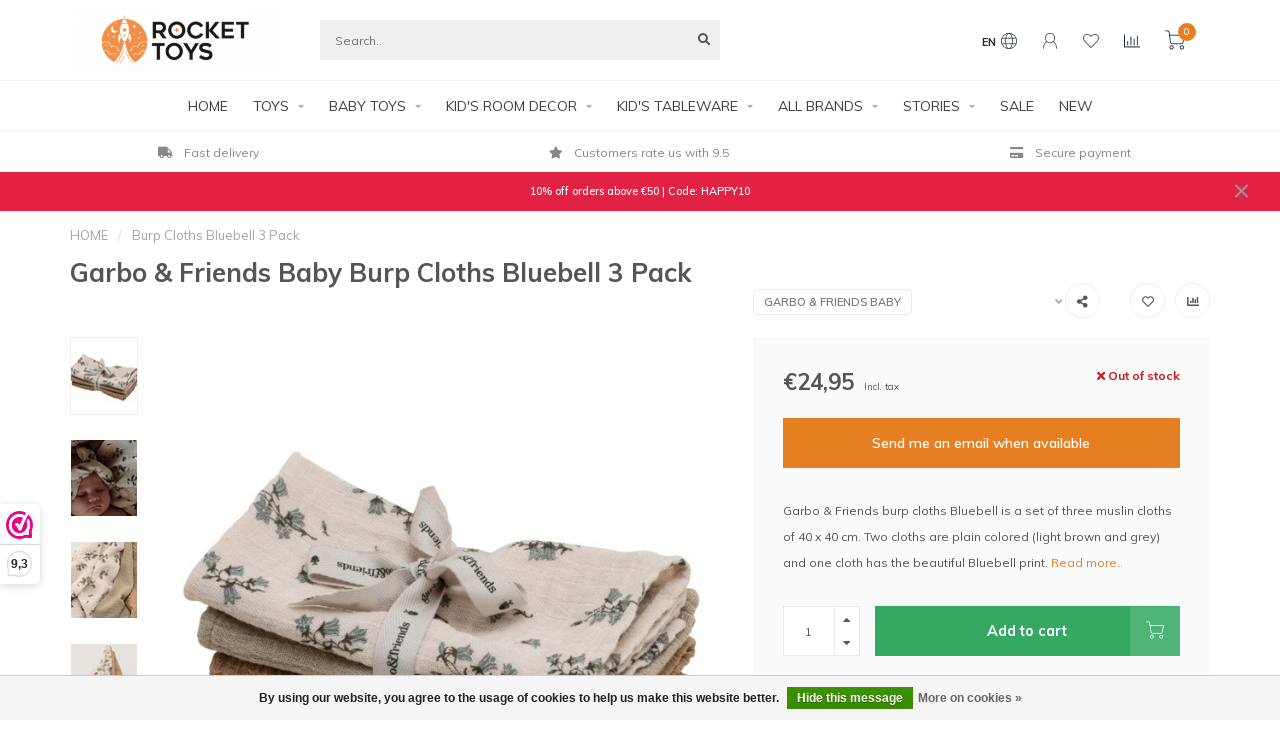

--- FILE ---
content_type: text/html;charset=utf-8
request_url: https://www.rockettoys.com/en/garbo-and-friends-burp-cloths-bluebell.html
body_size: 24324
content:
<!DOCTYPE html>
<html lang="en">
  <head>
    <!--
        
        Theme Nova | v1.1.0.07092001_1
        Theme designed and created by Dyvelopment - We are true e-commerce heroes!
        
        For custom Lightspeed eCom work like custom design or development,
        please contact us at www.dyvelopment.com

          _____                  _                                  _   
         |  __ \                | |                                | |  
         | |  | |_   ___   _____| | ___  _ __  _ __ ___   ___ _ __ | |_ 
         | |  | | | | \ \ / / _ \ |/ _ \| '_ \| '_ ` _ \ / _ \ '_ \| __|
         | |__| | |_| |\ V /  __/ | (_) | |_) | | | | | |  __/ | | | |_ 
         |_____/ \__, | \_/ \___|_|\___/| .__/|_| |_| |_|\___|_| |_|\__|
                  __/ |                 | |                             
                 |___/                  |_|                             
    -->
    
    <meta charset="utf-8"/>
<!-- [START] 'blocks/head.rain' -->
<!--

  (c) 2008-2026 Lightspeed Netherlands B.V.
  http://www.lightspeedhq.com
  Generated: 14-01-2026 @ 03:04:07

-->
<link rel="canonical" href="https://www.rockettoys.com/en/garbo-and-friends-burp-cloths-bluebell.html"/>
<link rel="alternate" href="https://www.rockettoys.com/en/index.rss" type="application/rss+xml" title="New products"/>
<link href="https://cdn.webshopapp.com/assets/cookielaw.css?2025-02-20" rel="stylesheet" type="text/css"/>
<meta name="robots" content="noodp,noydir"/>
<meta name="google-site-verification" content="TaIficXIyuHTxQlH0nSmjh4gcPy0Q3AtJAJg_9teO2g"/>
<meta name="google-site-verification" content="23f6de26555e37a5b62cda7b5e0bddee"/>
<meta name="google-site-verification" content="2679b0b838ca15cfe728ba80986f587a"/>
<meta name="google-site-verification" content="3d5bc182dc2e84d4c6ea94bd6167577d"/>
<meta property="og:url" content="https://www.rockettoys.com/en/garbo-and-friends-burp-cloths-bluebell.html?source=facebook"/>
<meta property="og:site_name" content="Rocket Toys"/>
<meta property="og:title" content="Garbo &amp; Friends Burp Cloths Bluebell"/>
<meta property="og:description" content="Buy here Garbo &amp; Friends Burp Cloths Bluebell! Burp cloths made of organic cotton, to use as a blanket or washcloth. ✓Organic baby basics ✓Garbo and Friends"/>
<meta property="og:image" content="https://cdn.webshopapp.com/shops/271750/files/358170056/garbo-friends-baby-burp-cloths-bluebell-3-pack.jpg"/>
<script src="https://integrations.etrusted.com/applications/widget.js/v2"></script>
<script>
(function(w,d,s,l,i){w[l]=w[l]||[];w[l].push({'gtm.start':
new Date().getTime(),event:'gtm.js'});var f=d.getElementsByTagName(s)[0],
j=d.createElement(s),dl=l!='dataLayer'?'&l='+l:'';j.async=true;j.src=
'https://www.googletagmanager.com/gtm.js?id='+i+dl;f.parentNode.insertBefore(j,f);
})(window,document,'script','dataLayer','GTM-TWWXWVG');
</script>
<script>
<!-- Global site tag (gtag.js) - Google Ads: 707282960 -->
<script async src="https://www.googletagmanager.com/gtag/js?id=AW-707282960"></script>
<script>
    window.dataLayer = window.dataLayer || [];
    function gtag(){dataLayer.push(arguments);}
    gtag('js', new Date());

    gtag('config', 'AW-707282960');
</script>
</script>
<!--[if lt IE 9]>
<script src="https://cdn.webshopapp.com/assets/html5shiv.js?2025-02-20"></script>
<![endif]-->
<!-- [END] 'blocks/head.rain' -->
    
        	  	              	    	         
        <title>Garbo &amp; Friends Burp Cloths Bluebell - Rocket Toys</title>
    
    <meta name="description" content="Buy here Garbo &amp; Friends Burp Cloths Bluebell! Burp cloths made of organic cotton, to use as a blanket or washcloth. ✓Organic baby basics ✓Garbo and Friends" />
    <meta name="keywords" content="Garbo and Friends, Garbo &amp; Friends Burp Cloths, Garbo &amp; Friends Burp Cloths Mimosa, Garbo and Friends Burp Cloths Mimosa," />
    
    <meta http-equiv="X-UA-Compatible" content="IE=edge">
    <meta name="viewport" content="width=device-width, initial-scale=1.0, maximum-scale=1.0, user-scalable=0">
    <meta name="apple-mobile-web-app-capable" content="yes">
    <meta name="apple-mobile-web-app-status-bar-style" content="black">
    
    <link rel="preconnect" href="https://ajax.googleapis.com">
		<link rel="preconnect" href="https://cdn.webshopapp.com/">
		<link rel="preconnect" href="https://cdn.webshopapp.com/">	
		<link rel="preconnect" href="https://fonts.googleapis.com">
		<link rel="preconnect" href="https://fonts.gstatic.com" crossorigin>
    <link rel="dns-prefetch" href="https://ajax.googleapis.com">
		<link rel="dns-prefetch" href="https://cdn.webshopapp.com/">
		<link rel="dns-prefetch" href="https://cdn.webshopapp.com/">	
		<link rel="dns-prefetch" href="https://fonts.googleapis.com">
		<link rel="dns-prefetch" href="https://fonts.gstatic.com" crossorigin>

    <link rel="shortcut icon" href="https://cdn.webshopapp.com/shops/271750/themes/174156/v/186360/assets/favicon.ico?20201002190037" type="image/x-icon" />
    
    <script src="//ajax.googleapis.com/ajax/libs/jquery/1.12.4/jquery.min.js"></script>
    <script>window.jQuery || document.write('<script src="https://cdn.webshopapp.com/shops/271750/themes/174156/assets/jquery-1-12-4-min.js?20251206211001">\x3C/script>')</script>
    
    <script>!navigator.userAgent.match('MSIE 10.0;') || document.write('<script src="https://cdn.webshopapp.com/shops/271750/themes/174156/assets/proto-polyfill.js?20251206211001">\x3C/script>')</script>
    <script>if(navigator.userAgent.indexOf("MSIE ") > -1 || navigator.userAgent.indexOf("Trident/") > -1) { document.write('<script src="https://cdn.webshopapp.com/shops/271750/themes/174156/assets/intersection-observer-polyfill.js?20251206211001">\x3C/script>') }</script>
    
    <link href="//fonts.googleapis.com/css?family=Muli:400,300,600,700" rel="preload" as="style">
    <link href="//fonts.googleapis.com/css?family=Muli:400,300,600,700" rel="stylesheet">
    
    <link rel="preload" href="https://cdn.webshopapp.com/shops/271750/themes/174156/assets/fontawesome-5-min.css?20251206211001" as="style">
    <link rel="stylesheet" href="https://cdn.webshopapp.com/shops/271750/themes/174156/assets/fontawesome-5-min.css?20251206211001">
    
    <link rel="preload" href="https://cdn.webshopapp.com/shops/271750/themes/174156/assets/bootstrap-min.css?20251206211001" as="style">
    <link rel="stylesheet" href="https://cdn.webshopapp.com/shops/271750/themes/174156/assets/bootstrap-min.css?20251206211001">
    
    <link rel="preload" as="script" href="https://cdn.webshopapp.com/assets/gui.js?2025-02-20">
    <script src="https://cdn.webshopapp.com/assets/gui.js?2025-02-20"></script>
    
    <link rel="preload" as="script" href="https://cdn.webshopapp.com/assets/gui-responsive-2-0.js?2025-02-20">
    <script src="https://cdn.webshopapp.com/assets/gui-responsive-2-0.js?2025-02-20"></script>
    
        <link rel="stylesheet" href="https://cdn.webshopapp.com/shops/271750/themes/174156/assets/fancybox-3-5-7-min.css?20251206211001" />
        
        <link rel="preload" href="https://cdn.webshopapp.com/shops/271750/themes/174156/assets/style.css?20251206211001" as="style">
    <link rel="stylesheet" href="https://cdn.webshopapp.com/shops/271750/themes/174156/assets/style.css?20251206211001" />
        
    <!-- User defined styles -->
    <link rel="preload" href="https://cdn.webshopapp.com/shops/271750/themes/174156/assets/settings.css?20251206211001" as="style">
    <link rel="preload" href="https://cdn.webshopapp.com/shops/271750/themes/174156/assets/custom.css?20251206211001" as="style">
    <link rel="stylesheet" href="https://cdn.webshopapp.com/shops/271750/themes/174156/assets/settings.css?20251206211001" />
    <link rel="stylesheet" href="https://cdn.webshopapp.com/shops/271750/themes/174156/assets/custom.css?20251206211001" />
    
    <script>
   var productStorage = {};
   var theme = {};

  </script>    
    <link type="preload" src="https://cdn.webshopapp.com/shops/271750/themes/174156/assets/countdown-min.js?20251206211001" as="script">
    <link type="preload" src="https://cdn.webshopapp.com/shops/271750/themes/174156/assets/swiper-4-min.js?20251206211001" as="script">
    <link type="preload" src="https://cdn.webshopapp.com/shops/271750/themes/174156/assets/global.js?20251206211001" as="script">
    
            
      </head>
  <body class="layout-custom">
    <div class="body-content"><div class="overlay"><i class="fa fa-times"></i></div><header><div id="header-holder"><div class="container"><div id="header-content"><div class="header-left"><div class="categories-button small scroll scroll-nav hidden-sm hidden-xs hidden-xxs"><div class="nav-icon"><div class="bar1"></div><div class="bar3"></div><span>Menu</span></div></div><div id="mobilenav" class="categories-button small mobile visible-sm visible-xs visible-xxs"><div class="nav-icon"><div class="bar1"></div><div class="bar3"></div></div><span>Menu</span></div><span id="mobilesearch" class="visible-xxs visible-xs visible-sm"><a href="https://www.rockettoys.com/en/"><i class="fa fa-search" aria-hidden="true"></i></a></span><a href="https://www.rockettoys.com/en/" class="logo hidden-sm hidden-xs hidden-xxs"><img class="logo" src="https://cdn.webshopapp.com/shops/271750/themes/174156/v/1148365/assets/logo.png?20220303203325" alt="Rocket Toys - Online Toy &amp; Lifestyle Store For Kids"></a></div><div class="header-center"><div class="search hidden-sm hidden-xs hidden-xxs"><form action="https://www.rockettoys.com/en/search/" class="searchform" method="get"><div class="search-holder"><input type="text" class="searchbox" name="q" placeholder="Search.." autocomplete="off"><i class="fa fa-search" aria-hidden="true"></i><i class="fa fa-times clearsearch" aria-hidden="true"></i></div></form><div class="searchcontent hidden-xs hidden-xxs"><div class="searchresults"></div><div class="more"><a href="#" class="search-viewall">View all results <span>(0)</span></a></div><div class="noresults">No products found</div></div></div><a href="https://www.rockettoys.com/en/" class="hidden-lg hidden-md hidden-xs hidden-xxs"><img class="logo" src="https://cdn.webshopapp.com/shops/271750/themes/174156/v/1148365/assets/logo.png?20220303203325" alt="Rocket Toys - Online Toy &amp; Lifestyle Store For Kids"></a><a href="https://www.rockettoys.com/en/" class="visible-xxs visible-xs"><img class="logo" src="https://cdn.webshopapp.com/shops/271750/themes/174156/v/186677/assets/logo-mobile.png?20201002190037" alt="Rocket Toys - Online Toy &amp; Lifestyle Store For Kids"></a></div><div class="header-hallmark hidden-xs hidden-xxs hidden-sm"><img src="https://cdn.webshopapp.com/shops/271750/themes/174156/assets/hallmark.png?20251206211001" alt="" class="custom"></div><div class="header-right text-right"><div class="user-actions hidden-sm hidden-xs hidden-xxs"><a href="#" class="header-link" data-fancy="fancy-locale-holder" data-fancy-type="flyout" data-tooltip title="Language & Currency" data-placement="bottom"><span class="current-lang">EN</span><i class="nova-icon nova-icon-globe"></i></a><a href="https://www.rockettoys.com/en/account/" class="account header-link" data-fancy="fancy-account-holder" data-tooltip title="My account" data-placement="bottom"><!-- <img src="https://cdn.webshopapp.com/shops/271750/themes/174156/assets/icon-user.svg?20251206211001" alt="My account" class="icon"> --><i class="nova-icon nova-icon-user"></i></a><a href="https://www.rockettoys.com/en/account/wishlist/" class="header-link" data-tooltip title="Wishlist" data-placement="bottom" data-fancy="fancy-account-holder"><i class="nova-icon nova-icon-heart"></i></a><a href="" class="header-link compare" data-fancy="fancy-compare-holder" data-fancy-type="flyout" data-tooltip title="Compare" data-placement="bottom"><i class="nova-icon nova-icon-chart"></i></a><div class="fancy-box flyout fancy-compare-holder"><div class="fancy-compare"><div class="row"><div class="col-md-12"><h4>Compare products</h4></div><div class="col-md-12"><p>You don&#039;t have any products added yet.</p></div></div></div></div><div class="fancy-box flyout fancy-locale-holder"><div class="fancy-locale"><div class=""><label for="">Choose your language</label><div class="flex-container middle"><div class="flex-col"><span class="flags en"></span></div><div class="flex-col flex-grow-1"><select id="" class="fancy-select" onchange="document.location=this.options[this.selectedIndex].getAttribute('data-url')"><option lang="nl" title="Nederlands" data-url="https://www.rockettoys.com/nl/go/product/116539392">Nederlands</option><option lang="de" title="Deutsch" data-url="https://www.rockettoys.com/de/go/product/116539392">Deutsch</option><option lang="en" title="English" data-url="https://www.rockettoys.com/en/go/product/116539392" selected="selected">English</option></select></div></div></div><div class="margin-top-half"><label for="">Choose your currency</label><div class="flex-container middle"><div class="flex-col"><span><strong>€</strong></span></div><div class="flex-col flex-grow-1"><select id="" class="fancy-select" onchange="document.location=this.options[this.selectedIndex].getAttribute('data-url')"><option data-url="https://www.rockettoys.com/en/session/currency/eur/" selected="selected">EUR</option><option data-url="https://www.rockettoys.com/en/session/currency/gbp/">£ - GBP</option><option data-url="https://www.rockettoys.com/en/session/currency/usd/">$ - USD</option></select></div></div></div></div></div></div><a href="https://www.rockettoys.com/en/cart/" class="cart header-link" data-fancy="fancy-cart-holder"><div class="cart-icon"><i class="nova-icon nova-icon-shopping-cart"></i><span id="qty" class="highlight-bg cart-total-qty shopping-cart">0</span></div></a></div></div></div></div><div class="cf"></div><div class="subnav-dimmed"></div><div class=" borders  hidden-xxs hidden-xs hidden-sm" id="navbar"><div class="container boxed-subnav"><div class="row"><div class="col-md-12"><nav><ul class="megamenu"><li class="hidden-sm hidden-xs hidden-xxs"><a href="https://www.rockettoys.com/en/">HOME</a></li><li><a href="https://www.rockettoys.com/en/toys/" class="dropdown">TOYS</a><ul class="sub1 megamenu"><li><div class="container"><div class="row"><div class="col-md-9 col-sm-12 maxheight"><div class="row"><div class="col-md-3 sub-holder"><h4><a href="https://www.rockettoys.com/en/toys/soft-toys/">Soft Toys </a></h4><ul class="sub2"><li><a href="https://www.rockettoys.com/en/toys/soft-toys/all-types-of-soft-toys/">All types of soft toys</a></li><li><a href="https://www.rockettoys.com/en/toys/soft-toys/monkey-soft-toy/">Monkey Soft Toy</a></li><li><a href="https://www.rockettoys.com/en/toys/soft-toys/bear-soft-toys/">Bear Soft Toys</a></li><li><a href="https://www.rockettoys.com/en/toys/soft-toys/food-drinks-soft-toys/">Food &amp; Drinks Soft Toys</a></li><li><a href="https://www.rockettoys.com/en/toys/soft-toys/big-stuffed-animals/">Big Stuffed Animals</a></li><li><a href="https://www.rockettoys.com/en/toys/soft-toys/christmas-soft-toys/">Christmas Soft Toys</a></li><li><a href="https://www.rockettoys.com/en/toys/soft-toys/rabbit-soft-toys/">Rabbit Soft Toys</a></li><li><a href="https://www.rockettoys.com/en/toys/soft-toys/bag-charm-plush/">Bag Charm Plush</a></li><li><a href="https://www.rockettoys.com/en/toys/soft-toys/plush-bag/">Plush bag</a></li></ul></div><div class="col-md-3 sub-holder"><h4><a href="https://www.rockettoys.com/en/toys/puzzles/">Puzzles</a></h4><ul class="sub2"><li><a href="https://www.rockettoys.com/en/toys/puzzles/peg-puzzle/">Peg Puzzle</a></li><li><a href="https://www.rockettoys.com/en/toys/puzzles/floor-puzzle/">Floor puzzle</a></li><li><a href="https://www.rockettoys.com/en/toys/puzzles/large-jigsaw/">Large Jigsaw</a></li><li><a href="https://www.rockettoys.com/en/toys/puzzles/magnetic-puzzle/">Magnetic puzzle</a></li><li><a href="https://www.rockettoys.com/en/toys/puzzles/all/">All</a></li></ul></div><div class="col-md-3 sub-holder"><h4><a href="https://www.rockettoys.com/en/toys/wooden-toys/">Wooden Toys</a></h4><ul class="sub2"><li><a href="https://www.rockettoys.com/en/toys/wooden-toys/vehicles-garages-tracks/">Vehicles, Garages &amp; Tracks</a></li><li><a href="https://www.rockettoys.com/en/toys/wooden-toys/wooden-animals-figures/">Wooden Animals &amp; Figures</a></li><li><a href="https://www.rockettoys.com/en/toys/wooden-toys/wooden-kitchen-toys/">Wooden Kitchen Toys</a></li><li><a href="https://www.rockettoys.com/en/toys/wooden-toys/wooden-music-instruments/">Wooden Music Instruments</a></li><li><a href="https://www.rockettoys.com/en/toys/wooden-toys/wooden-puzzles/">Wooden Puzzles</a></li><li><a href="https://www.rockettoys.com/en/toys/wooden-toys/wooden-vehicles/">Wooden Vehicles</a></li><li><a href="https://www.rockettoys.com/en/toys/wooden-toys/role-play-toys/">Role-play toys</a></li></ul></div><div class="col-md-3 sub-holder"><h4><a href="https://www.rockettoys.com/en/toys/kitchen/">Kitchen</a></h4><ul class="sub2"><li><a href="https://www.rockettoys.com/en/toys/kitchen/play-food/">Play Food</a></li><li><a href="https://www.rockettoys.com/en/toys/kitchen/kitchen-accessories-tableware/">Kitchen Accessories &amp; Tableware</a></li><li><a href="https://www.rockettoys.com/en/toys/kitchen/play-market/">Play Market</a></li></ul></div><div class="cf"></div><div class="col-md-3 sub-holder"><h4><a href="https://www.rockettoys.com/en/toys/dolls/">Dolls</a></h4><ul class="sub2"><li><a href="https://www.rockettoys.com/en/toys/dolls/dolls-accessories/">Dolls &amp; Accessories</a></li><li><a href="https://www.rockettoys.com/en/toys/dolls/doll-prams-beds/">Doll Prams &amp; Beds</a></li><li><a href="https://www.rockettoys.com/en/toys/dolls/dollhouse-furniture/">Dollhouse &amp; Furniture</a></li></ul></div><div class="col-md-3 sub-holder"><h4><a href="https://www.rockettoys.com/en/toys/games/">Games</a></h4></div><div class="col-md-3 sub-holder"><h4><a href="https://www.rockettoys.com/en/toys/crafting/">Crafting</a></h4></div><div class="col-md-3 sub-holder"><h4><a href="https://www.rockettoys.com/en/toys/more/">More</a></h4><ul class="sub2"><li><a href="https://www.rockettoys.com/en/toys/more/bath-toys/">Bath Toys </a></li><li><a href="https://www.rockettoys.com/en/toys/more/play-balls/">Play Balls</a></li><li><a href="https://www.rockettoys.com/en/toys/more/outdoor-toys/">Outdoor Toys</a></li><li><a href="https://www.rockettoys.com/en/toys/more/magnetic-toys/">Magnetic toys</a></li><li><a href="https://www.rockettoys.com/en/toys/more/musical-toys/">Musical Toys</a></li></ul></div><div class="cf"></div><div class="col-md-3 sub-holder"><h4><a href="https://www.rockettoys.com/en/toys/dress-up/">Dress up</a></h4></div></div></div><div class="col-md-3 hidden-sm hidden-xs hidden-xxs"><a href="#"><img src="https://cdn.webshopapp.com/shops/271750/files/413252799/500x500x1/image.jpg" class="img-responsive subcat-image rounded" alt="TOYS"></a></div></div></div></li></ul></li><li><a href="https://www.rockettoys.com/en/baby-toys/" class="dropdown">BABY TOYS</a><ul class="sub1 megamenu"><li><div class="container"><div class="row"><div class="col-md-9 col-sm-12 maxheight"><div class="row"><div class="col-md-3 sub-holder"><h4><a href="https://www.rockettoys.com/en/baby-toys/activity-toys/">Activity Toys</a></h4></div><div class="col-md-3 sub-holder"><h4><a href="https://www.rockettoys.com/en/baby-toys/baby-balls/">Baby Balls</a></h4></div><div class="col-md-3 sub-holder"><h4><a href="https://www.rockettoys.com/en/baby-toys/baby-books/">Baby Books</a></h4></div><div class="col-md-3 sub-holder"><h4><a href="https://www.rockettoys.com/en/baby-toys/activity-racks/">Activity Racks</a></h4></div><div class="cf"></div><div class="col-md-3 sub-holder"><h4><a href="https://www.rockettoys.com/en/baby-toys/baby-soft-toys/">Baby Soft Toys</a></h4></div><div class="col-md-3 sub-holder"><h4><a href="https://www.rockettoys.com/en/baby-toys/teethers/">Teethers</a></h4></div><div class="col-md-3 sub-holder"><h4><a href="https://www.rockettoys.com/en/baby-toys/wooden-baby-toys/">Wooden baby toys</a></h4></div><div class="col-md-3 sub-holder"><h4><a href="https://www.rockettoys.com/en/baby-toys/pram-toys/">Pram Toys</a></h4></div><div class="cf"></div><div class="col-md-3 sub-holder"><h4><a href="https://www.rockettoys.com/en/baby-toys/cuddly-toys-comforters/">Cuddly Toys &amp; Comforters</a></h4></div><div class="col-md-3 sub-holder"><h4><a href="https://www.rockettoys.com/en/baby-toys/musical-cushion/">Musical Cushion</a></h4></div><div class="col-md-3 sub-holder"><h4><a href="https://www.rockettoys.com/en/baby-toys/rattle/">Rattle</a></h4></div><div class="col-md-3 sub-holder"><h4><a href="https://www.rockettoys.com/en/baby-toys/stacking-toys/">Stacking Toys</a></h4></div><div class="cf"></div><div class="col-md-3 sub-holder"><h4><a href="https://www.rockettoys.com/en/baby-toys/pull-along-toys/">Pull-along Toys</a></h4></div><div class="col-md-3 sub-holder"><h4><a href="https://www.rockettoys.com/en/baby-toys/all-baby-toys/">All Baby Toys</a></h4></div></div></div><div class="col-md-3 hidden-sm hidden-xs hidden-xxs"><a href="#"><img src="https://cdn.webshopapp.com/shops/271750/files/380999276/500x500x1/image.jpg" class="img-responsive subcat-image rounded" alt="BABY TOYS"></a></div></div></div></li></ul></li><li><a href="https://www.rockettoys.com/en/kids-room-decor/" class="dropdown">KID&#039;S ROOM DECOR</a><ul class="sub1 megamenu"><li><div class="container"><div class="row"><div class="col-md-9 col-sm-12 maxheight"><div class="row"><div class="col-md-3 sub-holder"><h4><a href="https://www.rockettoys.com/en/kids-room-decor/decoration/">Decoration</a></h4><ul class="sub2"><li><a href="https://www.rockettoys.com/en/kids-room-decor/decoration/bed-bumpers/">Bed Bumpers</a></li><li><a href="https://www.rockettoys.com/en/kids-room-decor/decoration/bed-canopies/">Bed Canopies</a></li><li><a href="https://www.rockettoys.com/en/kids-room-decor/decoration/cushions/">Cushions</a></li><li><a href="https://www.rockettoys.com/en/kids-room-decor/decoration/lamps/">Lamps</a></li><li><a href="https://www.rockettoys.com/en/kids-room-decor/decoration/wall-decoration/">Wall decoration</a></li><li><a href="https://www.rockettoys.com/en/kids-room-decor/decoration/storage/">Storage</a></li><li><a href="https://www.rockettoys.com/en/kids-room-decor/decoration/rugs/">Rugs</a></li><li><a href="https://www.rockettoys.com/en/kids-room-decor/decoration/wall-hooks/">Wall Hooks</a></li></ul></div><div class="col-md-3 sub-holder"><h4><a href="https://www.rockettoys.com/en/kids-room-decor/nursery-babycare/">NURSERY &amp; BABYCARE</a></h4><ul class="sub2"><li><a href="https://www.rockettoys.com/en/kids-room-decor/nursery-babycare/muslin-cloths/">Muslin Cloths</a></li><li><a href="https://www.rockettoys.com/en/kids-room-decor/nursery-babycare/bath-linen/">Bath Linen</a></li><li><a href="https://www.rockettoys.com/en/kids-room-decor/nursery-babycare/changing-pads-covers/">Changing Pads &amp; Covers</a></li><li><a href="https://www.rockettoys.com/en/kids-room-decor/nursery-babycare/baby-blankets/">Baby Blankets</a></li><li><a href="https://www.rockettoys.com/en/kids-room-decor/nursery-babycare/mom-bags/">Mom Bags</a></li><li><a href="https://www.rockettoys.com/en/kids-room-decor/nursery-babycare/pacifiers-straps/">Pacifiers &amp; Straps</a></li><li><a href="https://www.rockettoys.com/en/kids-room-decor/nursery-babycare/toiletry-bags/">Toiletry Bags</a></li><li><a href="https://www.rockettoys.com/en/kids-room-decor/nursery-babycare/changing-pads/">Changing Pads</a></li><li><a href="https://www.rockettoys.com/en/kids-room-decor/nursery-babycare/burp-cloths/">Burp Cloths</a></li><li><a href="https://www.rockettoys.com/en/kids-room-decor/nursery-babycare/wash-cloths/">Wash Cloths</a></li><li><a href="https://www.rockettoys.com/en/kids-room-decor/nursery-babycare/umbrellas/">Umbrellas</a></li><li><a href="https://www.rockettoys.com/en/kids-room-decor/nursery-babycare/fashion-accessories/">Fashion Accessories</a></li></ul></div></div></div><div class="col-md-3 hidden-sm hidden-xs hidden-xxs"><a href="#"><img src="https://cdn.webshopapp.com/shops/271750/files/413253068/500x500x1/image.jpg" class="img-responsive subcat-image rounded" alt="KID&#039;S ROOM DECOR"></a></div></div></div></li></ul></li><li><a href="https://www.rockettoys.com/en/kids-tableware/" class="dropdown">KID&#039;S TABLEWARE</a><ul class="sub1 megamenu"><li><div class="container"><div class="row"><div class="col-md-9 col-sm-12 maxheight"><div class="row"><div class="col-md-3 sub-holder"><h4><a href="https://www.rockettoys.com/en/kids-tableware/back-to-school/">Back to school</a></h4></div><div class="col-md-3 sub-holder"><h4><a href="https://www.rockettoys.com/en/kids-tableware/lunch-boxes/">Lunch Boxes</a></h4></div><div class="col-md-3 sub-holder"><h4><a href="https://www.rockettoys.com/en/kids-tableware/drink-bottles/">Drink Bottles</a></h4></div><div class="col-md-3 sub-holder"><h4><a href="https://www.rockettoys.com/en/kids-tableware/dinner-sets/">Dinner Sets</a></h4></div><div class="cf"></div><div class="col-md-3 sub-holder"><h4><a href="https://www.rockettoys.com/en/kids-tableware/placemat/">Placemat</a></h4></div><div class="col-md-3 sub-holder"><h4><a href="https://www.rockettoys.com/en/kids-tableware/backpacks/">Backpacks</a></h4></div><div class="col-md-3 sub-holder"><h4><a href="https://www.rockettoys.com/en/kids-tableware/bibs/">Bibs</a></h4></div></div></div><div class="col-md-3 hidden-sm hidden-xs hidden-xxs"><a href="#"><img src="https://cdn.webshopapp.com/shops/271750/files/413252967/500x500x1/image.jpg" class="img-responsive subcat-image rounded" alt="KID&#039;S TABLEWARE"></a></div></div></div></li></ul></li><li><a href="https://www.rockettoys.com/en/all-brands/" class="dropdown">ALL BRANDS</a><ul class="sub1 megamenu"><li><div class="container"><div class="row"><div class="col-md-9 col-sm-12 maxheight"><div class="row"><div class="col-md-3 sub-holder"><h4><a href="https://www.rockettoys.com/en/all-brands/jellycat-soft-toys/">Jellycat Soft Toys</a></h4></div><div class="col-md-3 sub-holder"><h4><a href="https://www.rockettoys.com/en/all-brands/maileg/">Maileg</a></h4></div><div class="col-md-3 sub-holder"><h4><a href="https://www.rockettoys.com/en/all-brands/liewood/">Liewood</a></h4></div><div class="col-md-3 sub-holder"><h4><a href="https://www.rockettoys.com/en/all-brands/konges-slojd/">Konges Slojd</a></h4></div><div class="cf"></div><div class="col-md-3 sub-holder"><h4><a href="https://www.rockettoys.com/en/all-brands/avenir/">Avenir</a></h4></div><div class="col-md-3 sub-holder"><h4><a href="https://www.rockettoys.com/en/all-brands/banwood/">Banwood</a></h4></div><div class="col-md-3 sub-holder"><h4><a href="https://www.rockettoys.com/en/all-brands/bayer-chic-2000/">Bayer Chic 2000</a></h4></div><div class="col-md-3 sub-holder"><h4><a href="https://www.rockettoys.com/en/all-brands/blafre-drinking-bottle/">Blafre Drinking Bottle</a></h4></div><div class="cf"></div><div class="col-md-3 sub-holder"><h4><a href="https://www.rockettoys.com/en/all-brands/byastrup-toys/">byASTRUP Toys</a></h4></div><div class="col-md-3 sub-holder"><h4><a href="https://www.rockettoys.com/en/all-brands/cam-cam/">Cam Cam </a></h4></div><div class="col-md-3 sub-holder"><h4><a href="https://www.rockettoys.com/en/all-brands/cotton-and-sweets/">Cotton and Sweets</a></h4></div><div class="col-md-3 sub-holder"><h4><a href="https://www.rockettoys.com/en/all-brands/crocodile-creek/">Crocodile Creek</a></h4></div><div class="cf"></div><div class="col-md-3 sub-holder"><h4><a href="https://www.rockettoys.com/en/all-brands/dantoy/">Dantoy</a></h4></div><div class="col-md-3 sub-holder"><h4><a href="https://www.rockettoys.com/en/all-brands/garbo-and-friends/">Garbo and Friends</a></h4></div><div class="col-md-3 sub-holder"><h4><a href="https://www.rockettoys.com/en/all-brands/green-toys/">Green Toys</a></h4></div><div class="col-md-3 sub-holder"><h4><a href="https://www.rockettoys.com/en/all-brands/hollie/">Hollie</a></h4></div><div class="cf"></div><div class="col-md-3 sub-holder"><h4><a href="https://www.rockettoys.com/en/all-brands/holztiger/">Holztiger</a></h4></div><div class="col-md-3 sub-holder"><h4><a href="https://www.rockettoys.com/en/all-brands/hummingbird-australia/">Hummingbird Australia</a></h4></div><div class="col-md-3 sub-holder"><h4><a href="https://www.rockettoys.com/en/all-brands/janod/">Janod</a></h4></div><div class="col-md-3 sub-holder"><h4><a href="https://www.rockettoys.com/en/all-brands/jollein/">Jollein</a></h4></div><div class="cf"></div><div class="col-md-3 sub-holder"><h4><a href="https://www.rockettoys.com/en/all-brands/kids-concept/">Kids Concept</a></h4></div><div class="col-md-3 sub-holder"><h4><a href="https://www.rockettoys.com/en/all-brands/kidsdepot/">KidsDepot</a></h4></div><div class="col-md-3 sub-holder"><h4><a href="https://www.rockettoys.com/en/all-brands/little-dutch/">Little Dutch</a></h4></div><div class="col-md-3 sub-holder"><h4><a href="https://www.rockettoys.com/en/all-brands/lorena-canals/">Lorena Canals</a></h4></div><div class="cf"></div><div class="col-md-3 sub-holder"><h4><a href="https://www.rockettoys.com/en/all-brands/minikane/">Minikane</a></h4></div><div class="col-md-3 sub-holder"><h4><a href="https://www.rockettoys.com/en/all-brands/moulin-roty/">Moulin Roty</a></h4></div><div class="col-md-3 sub-holder"><h4><a href="https://www.rockettoys.com/en/all-brands/mudpuppy/">Mudpuppy</a></h4></div><div class="col-md-3 sub-holder"><h4><a href="https://www.rockettoys.com/en/all-brands/mushie/">Mushie</a></h4></div><div class="cf"></div><div class="col-md-3 sub-holder"><h4><a href="https://www.rockettoys.com/en/all-brands/nobodinoz/">Nobodinoz</a></h4></div><div class="col-md-3 sub-holder"><h4><a href="https://www.rockettoys.com/en/all-brands/oli-and-carol/">Oli and Carol</a></h4></div><div class="col-md-3 sub-holder"><h4><a href="https://www.rockettoys.com/en/all-brands/ooly/">Ooly</a></h4></div><div class="col-md-3 sub-holder"><h4><a href="https://www.rockettoys.com/en/all-brands/paola-reina/">Paola Reina</a></h4></div><div class="cf"></div><div class="col-md-3 sub-holder"><h4><a href="https://www.rockettoys.com/en/all-brands/plantoys/">PlanToys</a></h4></div><div class="col-md-3 sub-holder"><h4><a href="https://www.rockettoys.com/en/all-brands/raduga-grez/">Raduga Grez</a></h4></div><div class="col-md-3 sub-holder"><h4><a href="https://www.rockettoys.com/en/all-brands/rex-london/">Rex London</a></h4></div><div class="col-md-3 sub-holder"><h4><a href="https://www.rockettoys.com/en/all-brands/scratch/">Scratch</a></h4></div><div class="cf"></div><div class="col-md-3 sub-holder"><h4><a href="https://www.rockettoys.com/en/all-brands/scrunch/">Scrunch</a></h4></div><div class="col-md-3 sub-holder"><h4><a href="https://www.rockettoys.com/en/all-brands/skrallan/">Skrallan</a></h4></div><div class="col-md-3 sub-holder"><h4><a href="https://www.rockettoys.com/en/all-brands/studio-noos/">Studio Noos</a></h4></div><div class="col-md-3 sub-holder"><h4><a href="https://www.rockettoys.com/en/all-brands/tender-leaf-toys/">Tender Leaf Toys</a></h4></div><div class="cf"></div><div class="col-md-3 sub-holder"><h4><a href="https://www.rockettoys.com/en/all-brands/tiger-tribe/">Tiger Tribe</a></h4></div><div class="col-md-3 sub-holder"><h4><a href="https://www.rockettoys.com/en/all-brands/tikiri/">Tikiri</a></h4></div><div class="col-md-3 sub-holder"><h4><a href="https://www.rockettoys.com/en/all-brands/trixie-baby/">Trixie Baby</a></h4></div><div class="col-md-3 sub-holder"><h4><a href="https://www.rockettoys.com/en/all-brands/vilac/">Vilac</a></h4></div><div class="cf"></div><div class="col-md-3 sub-holder"><h4><a href="https://www.rockettoys.com/en/all-brands/wild-and-soft/">Wild and Soft</a></h4></div><div class="col-md-3 sub-holder"><h4><a href="https://www.rockettoys.com/en/all-brands/ay-kasa/">Ay-Kasa</a></h4></div><div class="col-md-3 sub-holder"><h4><a href="https://www.rockettoys.com/en/all-brands/bonikka/">Bonikka</a></h4></div><div class="col-md-3 sub-holder"><h4><a href="https://www.rockettoys.com/en/all-brands/bloomingville-mini/">Bloomingville Mini</a></h4></div><div class="cf"></div><div class="col-md-3 sub-holder"><h4><a href="https://www.rockettoys.com/en/all-brands/fabelab/">Fabelab</a></h4></div><div class="col-md-3 sub-holder"><h4><a href="https://www.rockettoys.com/en/all-brands/oyoy/">OYOY</a></h4></div><div class="col-md-3 sub-holder"><h4><a href="https://www.rockettoys.com/en/all-brands/petit-collage/">Petit Collage</a></h4></div><div class="col-md-3 sub-holder"><h4><a href="https://www.rockettoys.com/en/all-brands/other/">Other</a></h4></div><div class="cf"></div></div></div><div class="col-md-3 hidden-sm hidden-xs hidden-xxs"><a href="#"><img src="https://cdn.webshopapp.com/shops/271750/files/409027289/500x500x1/image.jpg" class="img-responsive subcat-image rounded" alt="ALL BRANDS"></a></div></div></div></li></ul></li><li><a href="https://www.rockettoys.com/en/stories/" class="dropdown">STORIES</a><ul class="sub1 megamenu"><li><div class="container"><div class="row"><div class="col-md-9 col-sm-12 maxheight"><div class="row"><div class="col-md-3 sub-holder"><h4><a href="https://www.rockettoys.com/en/stories/gifts/">Gifts</a></h4><ul class="sub2"><li><a href="https://www.rockettoys.com/en/stories/gifts/maternity-gift-boy/">Maternity gift Boy</a></li><li><a href="https://www.rockettoys.com/en/stories/gifts/maternity-gift-girl/">Maternity Gift Girl</a></li></ul></div><div class="col-md-3 sub-holder"><h4><a href="https://www.rockettoys.com/en/stories/jellycat-amuseables/">Jellycat Amuseables</a></h4></div><div class="col-md-3 sub-holder"><h4><a href="https://www.rockettoys.com/en/stories/maileg-mice-house/">Maileg Mice House</a></h4></div><div class="col-md-3 sub-holder"><h4><a href="https://www.rockettoys.com/en/stories/minikane-doll-clothes/">Minikane Doll Clothes</a></h4></div><div class="cf"></div><div class="col-md-3 sub-holder"><h4><a href="https://www.rockettoys.com/en/stories/jellycat-cordy-roy/">Jellycat Cordy Roy</a></h4></div><div class="col-md-3 sub-holder"><h4><a href="https://www.rockettoys.com/en/stories/jellycat-fuddlewuddle/">Jellycat Fuddlewuddle</a></h4></div><div class="col-md-3 sub-holder"><h4><a href="https://www.rockettoys.com/en/stories/jellycat-octopus/">Jellycat Octopus</a></h4></div><div class="col-md-3 sub-holder"><h4><a href="https://www.rockettoys.com/en/stories/jellycat-fox/">Jellycat Fox</a></h4></div><div class="cf"></div><div class="col-md-3 sub-holder"><h4><a href="https://www.rockettoys.com/en/stories/jellycat-plants/">Jellycat Plants</a></h4></div><div class="col-md-3 sub-holder"><h4><a href="https://www.rockettoys.com/en/stories/jellycat-bunny/">Jellycat Bunny</a></h4></div><div class="col-md-3 sub-holder"><h4><a href="https://www.rockettoys.com/en/stories/jellycat-monkey/">Jellycat Monkey</a></h4></div><div class="col-md-3 sub-holder"><h4><a href="https://www.rockettoys.com/en/stories/jellycat-elefant/">Jellycat Elefant</a></h4></div><div class="cf"></div><div class="col-md-3 sub-holder"><h4><a href="https://www.rockettoys.com/en/stories/jellycat-christmas/">Jellycat Christmas</a></h4></div><div class="col-md-3 sub-holder"><h4><a href="https://www.rockettoys.com/en/stories/jellycat-soothers/">Jellycat Soothers</a></h4></div><div class="col-md-3 sub-holder"><h4><a href="https://www.rockettoys.com/en/stories/maileg-furniture/">Maileg Furniture</a></h4></div><div class="col-md-3 sub-holder"><h4><a href="https://www.rockettoys.com/en/stories/maileg-mice-sale/">Maileg Mice Sale</a></h4></div><div class="cf"></div><div class="col-md-3 sub-holder"><h4><a href="https://www.rockettoys.com/en/stories/puzzles-for-kids-by-age/">Puzzles for kids by age</a></h4><ul class="sub2"><li><a href="https://www.rockettoys.com/en/stories/puzzles-for-kids-by-age/puzzle-for-1-year-old/">Puzzle for 1 year old</a></li><li><a href="https://www.rockettoys.com/en/stories/puzzles-for-kids-by-age/puzzle-for-2-years-old/">Puzzle for 2 years old</a></li><li><a href="https://www.rockettoys.com/en/stories/puzzles-for-kids-by-age/puzzle-for-3-years-old/">Puzzle for 3 years old</a></li><li><a href="https://www.rockettoys.com/en/stories/puzzles-for-kids-by-age/puzzle-for-4-years-old/">Puzzle for 4 years old</a></li><li><a href="https://www.rockettoys.com/en/stories/puzzles-for-kids-by-age/puzzle-for-5-years-old/">Puzzle for 5 years old</a></li></ul></div></div></div><div class="col-md-3 hidden-sm hidden-xs hidden-xxs"><a href="#"><img src="https://cdn.webshopapp.com/shops/271750/files/431599564/500x500x1/image.jpg" class="img-responsive subcat-image rounded" alt="STORIES"></a></div></div></div></li></ul></li><li><a href="https://www.rockettoys.com/en/sale/" class="">SALE</a></li><li><a href="https://www.rockettoys.com/en/collection/?sort=newest" >NEW</a></li></ul></nav></div></div></div></div><div class="subheader-holder"><div class="subheader"><div class="usps-slider-holder" style="width:100%;"><div class="swiper-container usps-header below-nav"><div class="swiper-wrapper"><div class="swiper-slide usp-block"><div><i class="fas fa-rocket"></i> Free shipping above € 100 EU | €400 World
          </div></div><div class="swiper-slide usp-block"><div><i class="fas fa-truck"></i> Fast delivery
          </div></div><div class="swiper-slide usp-block"><div><i class="fas fa-star"></i> Customers rate us with 9.5
          </div></div><div class="swiper-slide usp-block"><div><i class="fas fa-credit-card"></i> Secure payment
          </div></div></div></div></div></div></div><div id="notification" >
  10% off orders above €50 | Code: HAPPY10  <div class="x x-small" id="close-notification"></div></div></header><div class="breadcrumbs"><div class="container"><div class="row"><div class="col-md-12"><a href="https://www.rockettoys.com/en/" title="HOME">HOME</a><span><span class="seperator">/</span><a href="https://www.rockettoys.com/en/garbo-and-friends-burp-cloths-bluebell.html"><span>Burp Cloths Bluebell 3 Pack</span></a></span></div></div></div></div><div class="sizechart-holder"><div class="x"></div><div class="sizechart-content-holder"><h1 class="sizechart-title"></h1><div class="sizechart-content"></div></div></div><div class="addtocart-sticky"><div class="container"><div class="flex-container marginless middle"><img src="https://cdn.webshopapp.com/shops/271750/files/358170056/42x42x2/image.jpg" alt="" class="max-size"><h5 class="title hidden-xs hidden-xxs">Garbo &amp; Friends Baby Burp Cloths Bluebell 3 Pack</h5><div class="sticky-price"><span class="price">€24,95</span></div><a href="https://www.rockettoys.com/en/cart/add/233826476/" class="button quick-cart smaall-button" data-title="Burp Cloths Bluebell 3 Pack" data-price="€24,95" data-variant="" data-image="https://cdn.webshopapp.com/shops/271750/files/358170056/650x650x2/image.jpg">Add to cart</a><a href="https://www.rockettoys.com/en/account/wishlistAdd/116539392/?variant_id=233826476" class="button lined sticky-wishlist hidden-xs hidden-xxs" data-tooltip data-original-title="Add to wishlist" data-placement="bottom"><i class="nova-icon nova-icon-heart"></i></a></div></div></div><div class="container productpage"><div class="row"><div class="col-md-12"><div class="product-title hidden-xxs hidden-xs hidden-sm"><div class=""><h1 class="">Garbo &amp; Friends Baby Burp Cloths Bluebell 3 Pack </h1></div><div class="row"><div class="col-md-7"><div class="title-appendix"></div></div><div class="col-md-5"><div class="title-appendix"><a href="https://www.rockettoys.com/en/brands/garbo-friends-baby/" class="brand-button rounded margin-right-10">Garbo &amp; Friends Baby</a><div class="wishlist text-right"><a href="https://www.rockettoys.com/en/account/wishlistAdd/116539392/?variant_id=233826476" class="margin-right-10" data-tooltip title="Add to wishlist"><i class="far fa-heart"></i></a><a href="https://www.rockettoys.com/en/compare/add/233826476/" class="compare" data-tooltip title="Add to comparison" data-compare="233826476"><i class="fas fa-chart-bar"></i></a></div><div class="share dropdown-holder"><a href="#" class="share-toggle" data-toggle="dropdown" data-tooltip title="Share this product"><i class="fa fa-share-alt"></i></a><div class="content dropdown-content dropdown-right"><a onclick="return !window.open(this.href,'Burp Cloths Bluebell 3 Pack', 'width=500,height=500')" target="_blank" href="https://www.facebook.com/sharer/sharer.php?u=https%3A%2F%2Fwww.rockettoys.com%2Fen%2Fgarbo-and-friends-burp-cloths-bluebell.html" class="facebook"><i class="fab fa-facebook-square"></i></a><a onclick="return !window.open(this.href,'Burp Cloths Bluebell 3 Pack', 'width=500,height=500')" target="_blank" href="https://twitter.com/home?status=garbo-and-friends-burp-cloths-bluebell.html" class="twitter"><i class="fab fa-twitter-square"></i></a><a onclick="return !window.open(this.href,'Burp Cloths Bluebell 3 Pack', 'width=500,height=500')" target="_blank" href="https://pinterest.com/pin/create/button/?url=https://www.rockettoys.com/en/garbo-and-friends-burp-cloths-bluebell.html&media=https://cdn.webshopapp.com/shops/271750/files/358170056/image.jpg&description=Garbo%20%26%20Friends%20burp%20cloths%20Bluebell%20is%20a%20set%20of%20three%20muslin%20cloths%20of%2040%20x%2040%20cm.%20Two%20cloths%20are%20plain%20colored%20%28light%20brown%20and%20grey%29%20and%20one%20cloth%20has%20the%20beautiful%20Bluebell%20print." class="pinterest"><i class="fab fa-pinterest-square"></i></a></div></div></div></div></div></div></div></div><div class="content-box"><div class="row"><div class="col-md-1 hidden-sm hidden-xs hidden-xxs thumbs-holder vertical"><div class="thumbs vertical" style="margin-top:0;"><div class="swiper-container swiper-container-vert swiper-productthumbs" style="height:100%; width:100%;"><div class="swiper-wrapper"><div class="swiper-slide swiper-slide-vert active"><img src="https://cdn.webshopapp.com/shops/271750/files/358170056/65x75x1/garbo-friends-baby-burp-cloths-bluebell-3-pack.jpg" alt="" class="img-responsive"></div><div class="swiper-slide swiper-slide-vert"><img src="https://cdn.webshopapp.com/shops/271750/files/350836672/65x75x1/garbo-friends-baby-burp-cloths-bluebell-3-pack.jpg" alt="" class="img-responsive"></div><div class="swiper-slide swiper-slide-vert"><img src="https://cdn.webshopapp.com/shops/271750/files/350836668/65x75x1/garbo-friends-baby-burp-cloths-bluebell-3-pack.jpg" alt="" class="img-responsive"></div><div class="swiper-slide swiper-slide-vert"><img src="https://cdn.webshopapp.com/shops/271750/files/350836664/65x75x1/garbo-friends-baby-burp-cloths-bluebell-3-pack.jpg" alt="" class="img-responsive"></div><div class="swiper-slide swiper-slide-vert"><img src="https://cdn.webshopapp.com/shops/271750/files/350836662/65x75x1/garbo-friends-baby-burp-cloths-bluebell-3-pack.jpg" alt="" class="img-responsive"></div></div></div></div></div><div class="col-sm-6 productpage-left"><div class="row"><div class="col-md-12"><div class="product-image-holder" id="holder"><div class="swiper-container swiper-productimage product-image"><div class="swiper-wrapper"><div class="swiper-slide zoom" data-src="https://cdn.webshopapp.com/shops/271750/files/358170056/garbo-friends-baby-burp-cloths-bluebell-3-pack.jpg" data-fancybox="product-images"><img data-src="https://cdn.webshopapp.com/shops/271750/files/358170056/650x650x2/garbo-friends-baby-burp-cloths-bluebell-3-pack.jpg" class="swiper-lazy img-responsive" data-src-zoom="https://cdn.webshopapp.com/shops/271750/files/358170056/garbo-friends-baby-burp-cloths-bluebell-3-pack.jpg" alt="Garbo &amp; Friends Baby Burp Cloths Bluebell 3 Pack"></div><div class="swiper-slide zoom" data-src="https://cdn.webshopapp.com/shops/271750/files/350836672/garbo-friends-baby-burp-cloths-bluebell-3-pack.jpg" data-fancybox="product-images"><img data-src="https://cdn.webshopapp.com/shops/271750/files/350836672/650x650x2/garbo-friends-baby-burp-cloths-bluebell-3-pack.jpg" class="swiper-lazy img-responsive" data-src-zoom="https://cdn.webshopapp.com/shops/271750/files/350836672/garbo-friends-baby-burp-cloths-bluebell-3-pack.jpg" alt="Garbo &amp; Friends Baby Burp Cloths Bluebell 3 Pack"></div><div class="swiper-slide zoom" data-src="https://cdn.webshopapp.com/shops/271750/files/350836668/garbo-friends-baby-burp-cloths-bluebell-3-pack.jpg" data-fancybox="product-images"><img data-src="https://cdn.webshopapp.com/shops/271750/files/350836668/650x650x2/garbo-friends-baby-burp-cloths-bluebell-3-pack.jpg" class="swiper-lazy img-responsive" data-src-zoom="https://cdn.webshopapp.com/shops/271750/files/350836668/garbo-friends-baby-burp-cloths-bluebell-3-pack.jpg" alt="Garbo &amp; Friends Baby Burp Cloths Bluebell 3 Pack"></div><div class="swiper-slide zoom" data-src="https://cdn.webshopapp.com/shops/271750/files/350836664/garbo-friends-baby-burp-cloths-bluebell-3-pack.jpg" data-fancybox="product-images"><img data-src="https://cdn.webshopapp.com/shops/271750/files/350836664/650x650x2/garbo-friends-baby-burp-cloths-bluebell-3-pack.jpg" class="swiper-lazy img-responsive" data-src-zoom="https://cdn.webshopapp.com/shops/271750/files/350836664/garbo-friends-baby-burp-cloths-bluebell-3-pack.jpg" alt="Garbo &amp; Friends Baby Burp Cloths Bluebell 3 Pack"></div><div class="swiper-slide zoom" data-src="https://cdn.webshopapp.com/shops/271750/files/350836662/garbo-friends-baby-burp-cloths-bluebell-3-pack.jpg" data-fancybox="product-images"><img data-src="https://cdn.webshopapp.com/shops/271750/files/350836662/650x650x2/garbo-friends-baby-burp-cloths-bluebell-3-pack.jpg" class="swiper-lazy img-responsive" data-src-zoom="https://cdn.webshopapp.com/shops/271750/files/350836662/garbo-friends-baby-burp-cloths-bluebell-3-pack.jpg" alt="Garbo &amp; Friends Baby Burp Cloths Bluebell 3 Pack"></div></div></div><a href="https://www.rockettoys.com/en/account/wishlistAdd/116539392/?variant_id=233826476" class="mobile-wishlist visible-sm visible-xs visible-xxs"><i class="nova-icon nova-icon-heart"></i></a></div><div class="swiper-pagination swiper-pagination-image hidden-md hidden-lg"></div></div></div></div><div class="col-md-5 col-sm-6 productpage-right"><div class="row visible-xxs visible-xs visible-sm"><div class="col-md-12"><div class="mobile-pre-title"><a href="https://www.rockettoys.com/en/brands/garbo-friends-baby/" class="brand-button rounded margin-right-10">Garbo &amp; Friends Baby</a></div><div class="mobile-title"><h4>Garbo &amp; Friends Baby Burp Cloths Bluebell 3 Pack</h4></div></div></div><!-- start offer wrapper --><div class="offer-holder"><div class="row "><div class="col-md-12"><div class="product-price"><div class="row"><div class="col-xs-6"><span class="price margin-right-10">€24,95</span><span class="price-strict">Incl. tax</span></div><div class="col-xs-6 text-right"><div class="stock"><div class="out-of-stock"><i class="fa fa-times"></i> Out of stock</div></div></div></div></div></div></div><div class="row rowmargin"><div class="col-md-12"><div class="product-description"><p>
              Garbo &amp; Friends burp cloths Bluebell is a set of three muslin cloths of 40 x 40 cm. Two cloths are plain colored (light brown and grey) and one cloth has the beautiful Bluebell print.
                            <a href="#information" data-scrollview-id="information" data-scrollview-offset="190">Read more..</a></p></div></div></div><form action="https://www.rockettoys.com/en/cart/add/233826476/" id="product_configure_form" method="post"><div class="row margin-top" style="display:none;"><div class="col-md-12"><div class="productform variant-blocks"><input type="hidden" name="bundle_id" id="product_configure_bundle_id" value=""></div></div></div><div class="row"><div class="col-md-12 rowmargin"><div class="addtocart-holder"><div class="qty"><input type="text" name="quantity" class="quantity qty-fast" value="1"><span class="qtyadd"><i class="fa fa-caret-up"></i></span><span class="qtyminus"><i class="fa fa-caret-down"></i></span></div><div class="addtocart"><button type="submit" name="addtocart" class="btn-addtocart quick-cart button button-cta" data-vid="233826476" data-title="Burp Cloths Bluebell 3 Pack" data-variant="" data-price="€24,95" data-image="https://cdn.webshopapp.com/shops/271750/files/358170056/650x650x2/image.jpg" data-has-related="true">
                Add to cart <span class="icon-holder"><i class="nova-icon nova-icon-shopping-cart"></i></span></button></div></div></div></div></form></div><!-- end offer wrapper --><div class="flex-container middle margin-top-half"><div class="flex-col flex-grow-1"><div class="product-deliverytime"><div class="deliverytime-icon"><svg version="1.1" id="truck-icon" xmlns="http://www.w3.org/2000/svg" xmlns:xlink="http://www.w3.org/1999/xlink" x="0px" y="0px"
	 viewBox="0 0 512 512" width="36" xml:space="preserve"><g><g><path d="M476.158,231.363l-13.259-53.035c3.625-0.77,6.345-3.986,6.345-7.839v-8.551c0-18.566-15.105-33.67-33.67-33.67h-60.392
			V110.63c0-9.136-7.432-16.568-16.568-16.568H50.772c-9.136,0-16.568,7.432-16.568,16.568V256c0,4.427,3.589,8.017,8.017,8.017
			c4.427,0,8.017-3.589,8.017-8.017V110.63c0-0.295,0.239-0.534,0.534-0.534h307.841c0.295,0,0.534,0.239,0.534,0.534v145.372
			c0,4.427,3.589,8.017,8.017,8.017c4.427,0,8.017-3.589,8.017-8.017v-9.088h94.569c0.008,0,0.014,0.002,0.021,0.002
			c0.008,0,0.015-0.001,0.022-0.001c11.637,0.008,21.518,7.646,24.912,18.171h-24.928c-4.427,0-8.017,3.589-8.017,8.017v17.102
			c0,13.851,11.268,25.119,25.119,25.119h9.086v35.273h-20.962c-6.886-19.883-25.787-34.205-47.982-34.205
			s-41.097,14.322-47.982,34.205h-3.86v-60.393c0-4.427-3.589-8.017-8.017-8.017c-4.427,0-8.017,3.589-8.017,8.017v60.391H192.817
			c-6.886-19.883-25.787-34.205-47.982-34.205s-41.097,14.322-47.982,34.205H50.772c-0.295,0-0.534-0.239-0.534-0.534v-17.637
			h34.739c4.427,0,8.017-3.589,8.017-8.017s-3.589-8.017-8.017-8.017H8.017c-4.427,0-8.017,3.589-8.017,8.017
			s3.589,8.017,8.017,8.017h26.188v17.637c0,9.136,7.432,16.568,16.568,16.568h43.304c-0.002,0.178-0.014,0.355-0.014,0.534
			c0,27.996,22.777,50.772,50.772,50.772s50.772-22.776,50.772-50.772c0-0.18-0.012-0.356-0.014-0.534h180.67
			c-0.002,0.178-0.014,0.355-0.014,0.534c0,27.996,22.777,50.772,50.772,50.772c27.995,0,50.772-22.776,50.772-50.772
			c0-0.18-0.012-0.356-0.014-0.534h26.203c4.427,0,8.017-3.589,8.017-8.017v-85.511C512,251.989,496.423,234.448,476.158,231.363z
			 M375.182,144.301h60.392c9.725,0,17.637,7.912,17.637,17.637v0.534h-78.029V144.301z M375.182,230.881v-52.376h71.235
			l13.094,52.376H375.182z M144.835,401.904c-19.155,0-34.739-15.583-34.739-34.739s15.584-34.739,34.739-34.739
			c19.155,0,34.739,15.583,34.739,34.739S163.99,401.904,144.835,401.904z M427.023,401.904c-19.155,0-34.739-15.583-34.739-34.739
			s15.584-34.739,34.739-34.739c19.155,0,34.739,15.583,34.739,34.739S446.178,401.904,427.023,401.904z M495.967,299.29h-9.086
			c-5.01,0-9.086-4.076-9.086-9.086v-9.086h18.171V299.29z"/></g></g><g><g><path d="M144.835,350.597c-9.136,0-16.568,7.432-16.568,16.568c0,9.136,7.432,16.568,16.568,16.568
			c9.136,0,16.568-7.432,16.568-16.568C161.403,358.029,153.971,350.597,144.835,350.597z"/></g></g><g><g><path d="M427.023,350.597c-9.136,0-16.568,7.432-16.568,16.568c0,9.136,7.432,16.568,16.568,16.568
			c9.136,0,16.568-7.432,16.568-16.568C443.591,358.029,436.159,350.597,427.023,350.597z"/></g></g><g><g><path d="M332.96,316.393H213.244c-4.427,0-8.017,3.589-8.017,8.017s3.589,8.017,8.017,8.017H332.96
			c4.427,0,8.017-3.589,8.017-8.017S337.388,316.393,332.96,316.393z"/></g></g><g><g><path d="M127.733,282.188H25.119c-4.427,0-8.017,3.589-8.017,8.017s3.589,8.017,8.017,8.017h102.614
			c4.427,0,8.017-3.589,8.017-8.017S132.16,282.188,127.733,282.188z"/></g></g><g><g><path d="M278.771,173.37c-3.13-3.13-8.207-3.13-11.337,0.001l-71.292,71.291l-37.087-37.087c-3.131-3.131-8.207-3.131-11.337,0
			c-3.131,3.131-3.131,8.206,0,11.337l42.756,42.756c1.565,1.566,3.617,2.348,5.668,2.348s4.104-0.782,5.668-2.348l76.96-76.96
			C281.901,181.576,281.901,176.501,278.771,173.37z"/></g></g><g></g><g></g><g></g><g></g><g></g><g></g><g></g><g></g><g></g><g></g><g></g><g></g><g></g><g></g><g></g></svg></div><div class="deliverytime-content">
                        	 3-4 weeks
                      </div></div></div></div><div class="row rowmargin"><div class="col-md-12"><div class="productpage-usps"><ul><li><i class="fas fa-rocket"></i><h4>FREE DELIVERY</h4> above € 200 EU | € 400 World</li><li><i class="fas fa-truck"></i><h4>OVER 2000 PRODUCTS</h4> from premium brands</li><li class="seperator"></li><li><i class="fas fa-star"></i><h4>REVIEW SCORE: 9.5</h4> fast and excellent service</li><li><i class="fas fa-credit-card"></i><h4>ORDER OUTSIDE EU?</h4> VAT deduction at checkout</li></ul></div></div></div></div></div><div class="row margin-top-50 product-details"><div class="col-md-7 info-left"><!--<div class="product-details-nav hidden-xxs hidden-xs hidden-sm"><a href="#information" class="button-txt" data-scrollview-id="information" data-scrollview-offset="190">Description</a><a href="#specifications" class="button-txt" data-scrollview-id="specifications" data-scrollview-offset="150">Specifications</a><a href="#reviews" class="button-txt" data-scrollview-id="reviews" data-scrollview-offset="150">Popular</a></div>--><div class="product-info active" id="information"><h4 class="block-title ">
		      Product description
    		</h4><div class="content block-content active"><p>The Garbo and Friends burp cloths are from the Bluebell collection. The set consists of three cloths: a plain grey, a plain light brown and a beige one with a light blue Bluebell print. The wipes are made of a premium quality muslin cotton and are soft and breathable. Perfect to use while feeding. Because of the size of 40x40 cm you can also use the muslin cloths in the pram or cot for under the head or as a towel after bathing. Super versatile! </p></div></div><div class="embed-specs-holder" id="specifications"><h4 class="block-title">Specifications</h4><div class="block-content"><div class="specs"><div class="spec-holder"><div class="row"><div class="col-xs-5 spec-name">
              Article number:
          </div><div class="col-xs-7 spec-value">
            GF213022-1600-341GL
          </div></div></div><div class="spec-holder"><div class="row"><div class="col-xs-5 spec-name">
              EAN code:
          </div><div class="col-xs-7 spec-value">
            7350065466352
          </div></div></div><div class="spec-holder"><div class="row"><div class="col-xs-5 spec-name">
              Material:
          </div><div class="col-xs-7 spec-value">
                          100% Cotton Muslin OEKO-Tex 100 Certified
                      </div></div></div><div class="spec-holder"><div class="row"><div class="col-xs-5 spec-name">
              Size:
          </div><div class="col-xs-7 spec-value">
                          40 x 40 cm (lxb)
                      </div></div></div><div class="spec-holder"><div class="row"><div class="col-xs-5 spec-name">
              Washing instructions:
          </div><div class="col-xs-7 spec-value">
                          Wash on gentle cycle 40°C Tumble dry in full drum
                      </div></div></div></div></div></div></div><div class="col-md-5 info-right"><div class="related-products active static-products-holder default-related"><h4 class="block-title">See also these musthaves</h4><div class="products-holder block-content active"><div class="swiper-container swiper-related-products"><div class="swiper-wrapper"><div class="product-grid odd swiper-slide" data-loopindex="1" data-trueindex="1" data-homedeal=""><div class="product-block-holder rounded boxed-border shadow-hover  white-bg" data-pid="116539252" data-json="https://www.rockettoys.com/en/garbo-and-friends-burp-cloths-mimosa.html?format=json"><div class="product-block text-center"><div class="product-block-image"><a href="https://www.rockettoys.com/en/garbo-and-friends-burp-cloths-mimosa.html"><img src="https://cdn.webshopapp.com/shops/271750/files/358168232/650x650x2/garbo-friends-baby-burp-cloths-mimosa.jpg" alt="Garbo &amp; Friends Baby Burp Cloths Mimosa" title="Garbo &amp; Friends Baby Burp Cloths Mimosa" /><div class="himage"></div></a><div class="product-block-stock hidden-sm hidden-xs hidden-xxs"><div class="loader"><i class="fa fa-spinner fa-spin"></i></div></div></div><div class="brand">Garbo &amp; Friends Baby</div><h4 class="with-brand"><a href="https://www.rockettoys.com/en/garbo-and-friends-burp-cloths-mimosa.html" title="Garbo &amp; Friends Baby Burp Cloths Mimosa" class="title">
          Burp Cloths Mimosa        </a></h4><a href="https://www.rockettoys.com/en/garbo-and-friends-burp-cloths-mimosa.html" class="product-block-quick quickshop"><i class="fas fa-search"></i></a><a href="https://www.rockettoys.com/en/garbo-and-friends-burp-cloths-mimosa.html" class="product-block-quick wishlist" data-fancy="fancy-account-holder"><i class="far fa-heart"></i></a><a href="https://www.rockettoys.com/en/compare/add/233826153/" data-compare="233826153" class="product-block-quick compare"><i class="fas fa-chart-bar"></i></a><div class="product-block-price"><strong>€24,95</strong></div></div><div class="quick-order"><form id="quick-order-116539252" action="https://www.rockettoys.com/en/cart/add/233826153/"><input type="text" class="qty-fast" name="quantity" value="1"><a href="https://www.rockettoys.com/en/cart/add/233826153/" class="button quick-cart small-button" data-title="Burp Cloths Mimosa" data-price="€24,95" data-variant="Default" data-image="https://cdn.webshopapp.com/shops/271750/files/358168232/650x650x2/image.jpg"><i class="fas fa-shopping-cart"></i></a></form></div></div></div><div class="product-grid even swiper-slide" data-loopindex="2" data-trueindex="2" data-homedeal=""><div class="product-block-holder rounded boxed-border shadow-hover  white-bg" data-pid="116539586" data-json="https://www.rockettoys.com/en/garbo-and-friendsmuslin-swaddle-mimosa.html?format=json"><div class="product-block text-center"><div class="product-block-image"><a href="https://www.rockettoys.com/en/garbo-and-friendsmuslin-swaddle-mimosa.html"><img src="https://cdn.webshopapp.com/shops/271750/files/358168426/650x650x2/garbo-friends-baby-muslin-swaddle-mimosa-110-x-110.jpg" alt="Garbo &amp; Friends Baby Muslin Swaddle Mimosa 110 x 110 cm" title="Garbo &amp; Friends Baby Muslin Swaddle Mimosa 110 x 110 cm" /><div class="himage"></div></a><div class="product-block-stock hidden-sm hidden-xs hidden-xxs"><div class="loader"><i class="fa fa-spinner fa-spin"></i></div></div></div><div class="brand">Garbo &amp; Friends Baby</div><h4 class="with-brand"><a href="https://www.rockettoys.com/en/garbo-and-friendsmuslin-swaddle-mimosa.html" title="Garbo &amp; Friends Baby Muslin Swaddle Mimosa 110 x 110 cm" class="title">
          Muslin Swaddle Mimosa 110 x 110 cm        </a></h4><a href="https://www.rockettoys.com/en/garbo-and-friendsmuslin-swaddle-mimosa.html" class="product-block-quick quickshop"><i class="fas fa-search"></i></a><a href="https://www.rockettoys.com/en/garbo-and-friendsmuslin-swaddle-mimosa.html" class="product-block-quick wishlist" data-fancy="fancy-account-holder"><i class="far fa-heart"></i></a><a href="https://www.rockettoys.com/en/compare/add/233827069/" data-compare="233827069" class="product-block-quick compare"><i class="fas fa-chart-bar"></i></a><div class="product-block-price"><strong>€32,95</strong></div></div><div class="quick-order"><form id="quick-order-116539586" action="https://www.rockettoys.com/en/cart/add/233827069/"><input type="text" class="qty-fast" name="quantity" value="1"><a href="https://www.rockettoys.com/en/cart/add/233827069/" class="button quick-cart small-button" data-title="Muslin Swaddle Mimosa 110 x 110 cm" data-price="€32,95" data-variant="Default" data-image="https://cdn.webshopapp.com/shops/271750/files/358168426/650x650x2/image.jpg"><i class="fas fa-shopping-cart"></i></a></form></div></div></div><div class="cf hidden-lg hidden-md hidden-sm visible-xs visible-xxs" data-colwidth="4" data-index-div2="2"></div><div class="product-grid odd swiper-slide" data-loopindex="3" data-trueindex="3" data-homedeal=""><div class="product-block-holder rounded boxed-border shadow-hover  white-bg" data-pid="116540339" data-json="https://www.rockettoys.com/en/garbo-and-friends-changing-mat-cover-mimosa.html?format=json"><div class="product-block text-center"><div class="product-block-image"><a href="https://www.rockettoys.com/en/garbo-and-friends-changing-mat-cover-mimosa.html"><img src="https://cdn.webshopapp.com/shops/271750/files/358166099/650x650x2/garbo-friends-baby-changing-mat-cover-mimosa.jpg" alt="Garbo &amp; Friends Baby Changing Mat Cover Mimosa" title="Garbo &amp; Friends Baby Changing Mat Cover Mimosa" /><div class="himage"></div></a><div class="product-block-stock hidden-sm hidden-xs hidden-xxs"><div class="loader"><i class="fa fa-spinner fa-spin"></i></div></div></div><div class="brand">Garbo &amp; Friends Baby</div><h4 class="with-brand"><a href="https://www.rockettoys.com/en/garbo-and-friends-changing-mat-cover-mimosa.html" title="Garbo &amp; Friends Baby Changing Mat Cover Mimosa" class="title">
          Changing Mat Cover Mimosa        </a></h4><a href="https://www.rockettoys.com/en/garbo-and-friends-changing-mat-cover-mimosa.html" class="product-block-quick quickshop"><i class="fas fa-search"></i></a><a href="https://www.rockettoys.com/en/garbo-and-friends-changing-mat-cover-mimosa.html" class="product-block-quick wishlist" data-fancy="fancy-account-holder"><i class="far fa-heart"></i></a><a href="https://www.rockettoys.com/en/compare/add/233828496/" data-compare="233828496" class="product-block-quick compare"><i class="fas fa-chart-bar"></i></a><div class="product-block-price"><strong>€32,95</strong></div></div><div class="quick-order"><form id="quick-order-116540339" action="https://www.rockettoys.com/en/cart/add/233828496/"><input type="text" class="qty-fast" name="quantity" value="1"><a href="https://www.rockettoys.com/en/cart/add/233828496/" class="button quick-cart small-button" data-title="Changing Mat Cover Mimosa" data-price="€32,95" data-variant="Default" data-image="https://cdn.webshopapp.com/shops/271750/files/358166099/650x650x2/image.jpg"><i class="fas fa-shopping-cart"></i></a></form></div></div></div><div class="cf visible-lg visible-md visible-sm hidden-xs" data-colwidth="4" data-index-div3="3"></div><div class="product-grid even swiper-slide" data-loopindex="4" data-trueindex="4" data-homedeal=""><div class="product-block-holder rounded boxed-border shadow-hover  white-bg" data-pid="116538451" data-json="https://www.rockettoys.com/en/garbo-and-friends-burp-cloths-rosemary.html?format=json"><div class="product-block text-center"><div class="product-block-image"><a href="https://www.rockettoys.com/en/garbo-and-friends-burp-cloths-rosemary.html"><img src="https://cdn.webshopapp.com/shops/271750/files/358170224/650x650x2/garbo-friends-baby-burp-cloths-rosemary.jpg" alt="Garbo &amp; Friends Baby Burp Cloths Rosemary" title="Garbo &amp; Friends Baby Burp Cloths Rosemary" /><div class="himage"></div></a><div class="product-block-stock hidden-sm hidden-xs hidden-xxs"><div class="loader"><i class="fa fa-spinner fa-spin"></i></div></div></div><div class="brand">Garbo &amp; Friends Baby</div><h4 class="with-brand"><a href="https://www.rockettoys.com/en/garbo-and-friends-burp-cloths-rosemary.html" title="Garbo &amp; Friends Baby Burp Cloths Rosemary" class="title">
          Burp Cloths Rosemary        </a></h4><a href="https://www.rockettoys.com/en/garbo-and-friends-burp-cloths-rosemary.html" class="product-block-quick quickshop"><i class="fas fa-search"></i></a><a href="https://www.rockettoys.com/en/garbo-and-friends-burp-cloths-rosemary.html" class="product-block-quick wishlist" data-fancy="fancy-account-holder"><i class="far fa-heart"></i></a><a href="https://www.rockettoys.com/en/compare/add/233823415/" data-compare="233823415" class="product-block-quick compare"><i class="fas fa-chart-bar"></i></a><div class="product-block-price"><strong>€24,95</strong></div></div><div class="quick-order"><form id="quick-order-116538451" action="https://www.rockettoys.com/en/cart/add/233823415/"><input type="text" class="qty-fast" name="quantity" value="1"><a href="https://www.rockettoys.com/en/cart/add/233823415/" class="button quick-cart small-button" data-title="Burp Cloths Rosemary" data-price="€24,95" data-variant="Default" data-image="https://cdn.webshopapp.com/shops/271750/files/358170224/650x650x2/image.jpg"><i class="fas fa-shopping-cart"></i></a></form></div></div></div><div class="cf hidden-lg hidden-md hidden-sm visible-xs visible-xxs" data-colwidth="4" data-index-div2="4"></div></div><div class="button-holder"><div class="swiper-related-prev"><i class="fas fa-chevron-left"></i></div><div class="swiper-related-next"><i class="fas fa-chevron-right"></i></div></div></div></div></div></div></div></div></div><div class="productpage fancy-modal specs-modal-holder"><div class="specs-modal rounded"><div class="x"></div><h4 style="margin-bottom:15px;">Specifications</h4><div class="specs"><div class="spec-holder"><div class="row"><div class="col-xs-5 spec-name">
              Article number:
          </div><div class="col-xs-7 spec-value">
            GF213022-1600-341GL
          </div></div></div><div class="spec-holder"><div class="row"><div class="col-xs-5 spec-name">
              EAN code:
          </div><div class="col-xs-7 spec-value">
            7350065466352
          </div></div></div><div class="spec-holder"><div class="row"><div class="col-xs-5 spec-name">
              Material:
          </div><div class="col-xs-7 spec-value">
                          100% Cotton Muslin OEKO-Tex 100 Certified
                      </div></div></div><div class="spec-holder"><div class="row"><div class="col-xs-5 spec-name">
              Size:
          </div><div class="col-xs-7 spec-value">
                          40 x 40 cm (lxb)
                      </div></div></div><div class="spec-holder"><div class="row"><div class="col-xs-5 spec-name">
              Washing instructions:
          </div><div class="col-xs-7 spec-value">
                          Wash on gentle cycle 40°C Tumble dry in full drum
                      </div></div></div></div></div></div><div class="productpage fancy-modal reviews-modal-holder"><div class="reviews-modal rounded"><div class="x"></div><div class="reviews"><div class="reviews-header"><div class="reviews-score"><h4 style="margin-bottom:10px;">Burp Cloths Bluebell 3 Pack</h4><span class="stars"><i class="fa fa-star empty"></i><i class="fa fa-star empty"></i><i class="fa fa-star empty"></i><i class="fa fa-star empty"></i><i class="fa fa-star empty"></i></span>
                          
                            	0 reviews
                            
                          </div><div class="reviews-extracted hidden-xs hidden-xxs"><div class="reviews-extracted-block"><i class="fas fa-star"></i><i class="fas fa-star"></i><i class="fas fa-star"></i><i class="fas fa-star"></i><i class="fas fa-star"></i><div class="review-bar gray-bg darker"><div class="fill" style="width:NAN%"></div></div></div><div class="reviews-extracted-block"><i class="fas fa-star"></i><i class="fas fa-star"></i><i class="fas fa-star"></i><i class="fas fa-star"></i><i class="fas fa-star empty"></i><div class="review-bar gray-bg darker"><div class="fill" style="width:NAN%"></div></div></div><div class="reviews-extracted-block"><i class="fas fa-star"></i><i class="fas fa-star"></i><i class="fas fa-star"></i><i class="fas fa-star empty"></i><i class="fas fa-star empty"></i><div class="review-bar gray-bg darker"><div class="fill" style="width:NAN%"></div></div></div><div class="reviews-extracted-block"><i class="fas fa-star"></i><i class="fas fa-star"></i><i class="fas fa-star empty"></i><i class="fas fa-star empty"></i><i class="fas fa-star empty"></i><div class="review-bar gray-bg darker"><div class="fill" style="width:NAN%"></div></div></div><div class="reviews-extracted-block"><i class="fas fa-star"></i><i class="fas fa-star empty"></i><i class="fas fa-star empty"></i><i class="fas fa-star empty"></i><i class="fas fa-star empty"></i><div class="review-bar gray-bg darker"><div class="fill" style="width:NAN%"></div></div></div></div></div><div class="reviews"></div></div></div></div><div class="fancy-box fancy-review-holder"><div class="fancy-review"><div class="container"><div class="row"><div class="col-md-12"><h4>Review Garbo &amp; Friends Baby Burp Cloths Bluebell 3 Pack</h4><p>Garbo &amp; Friends burp cloths Bluebell is a set of three muslin cloths of 40 x 40 cm. Two cloths are p..</p></div><div class="col-md-12 margin-top"><form action="https://www.rockettoys.com/en/account/reviewPost/116539392/" method="post" id="form_add_review"><input type="hidden" name="key" value="b43b156645c7a6f5297b2331c1fb044d"><label for="score">Score</label><select class="fancy-select" name="score" id="score"><option value="1">1 Star</option><option value="2">2 Stars</option><option value="3">3 Stars</option><option value="4">4 Stars</option><option value="5" selected>5 Stars</option></select><label for="review_name" class="margin-top-half">Name</label><input type="text" name="name" placeholder="Name"><label for="review" class="margin-top-half">Description</label><textarea id="review" class="" name="review" placeholder="Review" style="width:100%;"></textarea><button type="submit" class="button"><i class="fa fa-edit"></i> Add</button></form></div></div></div></div></div><!-- [START] 'blocks/body.rain' --><script>
(function () {
  var s = document.createElement('script');
  s.type = 'text/javascript';
  s.async = true;
  s.src = 'https://www.rockettoys.com/en/services/stats/pageview.js?product=116539392&hash=75f9';
  ( document.getElementsByTagName('head')[0] || document.getElementsByTagName('body')[0] ).appendChild(s);
})();
</script><!-- Global site tag (gtag.js) - Google Analytics --><script async src="https://www.googletagmanager.com/gtag/js?id=G-0YQ8ZQV8EW"></script><script>
    window.dataLayer = window.dataLayer || [];
    function gtag(){dataLayer.push(arguments);}

        gtag('consent', 'default', {"ad_storage":"granted","ad_user_data":"granted","ad_personalization":"granted","analytics_storage":"granted"});
    
    gtag('js', new Date());
    gtag('config', 'G-0YQ8ZQV8EW', {
        'currency': 'EUR',
                'country': 'NL'
    });

        gtag('event', 'view_item', {"items":[{"item_id":"7350065466352","item_name":"Burp Cloths Bluebell","currency":"EUR","item_brand":"Garbo & Friends Baby","item_variant":"Default","price":24.95,"quantity":1,"item_category":"Garbo and Friends","item_category2":"Burp Cloths","item_category3":"NURSERY & BABYCARE","item_category4":"Muslin Cloths"}],"currency":"EUR","value":24.95});
    </script><script>
    !function(f,b,e,v,n,t,s)
    {if(f.fbq)return;n=f.fbq=function(){n.callMethod?
        n.callMethod.apply(n,arguments):n.queue.push(arguments)};
        if(!f._fbq)f._fbq=n;n.push=n;n.loaded=!0;n.version='2.0';
        n.queue=[];t=b.createElement(e);t.async=!0;
        t.src=v;s=b.getElementsByTagName(e)[0];
        s.parentNode.insertBefore(t,s)}(window, document,'script',
        'https://connect.facebook.net/en_US/fbevents.js');
    $(document).ready(function (){
        fbq('init', '781285865668199');
                fbq('track', 'ViewContent', {"content_ids":["233826476"],"content_name":"Garbo & Friends Baby Burp Cloths Bluebell 3 Pack","currency":"EUR","value":"24.95","content_type":"product","source":false});
                fbq('track', 'PageView', []);
            });
</script><noscript><img height="1" width="1" style="display:none" src="https://www.facebook.com/tr?id=781285865668199&ev=PageView&noscript=1"
    /></noscript><!-- Pinterest Tag --><script>
!function(e){if(!window.pintrk){window.pintrk = function () {
window.pintrk.queue.push(Array.prototype.slice.call(arguments))};var
    n=window.pintrk;n.queue=[],n.version="3.0";var
    t=document.createElement("script");t.async=!0,t.src=e;var
    r=document.getElementsByTagName("script")[0];
    r.parentNode.insertBefore(t,r)}}("https://s.pinimg.com/ct/core.js");
pintrk('load', '2612860798096', {em: '<user_email_address>'});
pintrk('page');
</script><noscript><img height="1" width="1" style="display:none;" alt=""
    src="https://ct.pinterest.com/v3/?event=init&tid=2612860798096&pd[em]=<hashed_email_address>&noscript=1" /></noscript><!-- end Pinterest Tag --><!--Start of Tawk.to Script--><script type="text/javascript">
var Tawk_API=Tawk_API||{}, Tawk_LoadStart=new Date();
(function(){
var s1=document.createElement("script"),s0=document.getElementsByTagName("script")[0];
s1.async=true;
s1.src='https://embed.tawk.to/5db98545e4c2fa4b6bd92917/default';
s1.charset='UTF-8';
s1.setAttribute('crossorigin','*');
s0.parentNode.insertBefore(s1,s0);
})();
</script><!--End of Tawk.to Script--><!-- Google Tag Manager (noscript) --><noscript><iframe src="https://www.googletagmanager.com/ns.html?id=GTM-TWWXWVG"
height="0" width="0" style="display:none;visibility:hidden"></iframe></noscript><!-- End Google Tag Manager (noscript) --><script>
(function () {
  var s = document.createElement('script');
  s.type = 'text/javascript';
  s.async = true;
  s.src = 'https://cdn.inventoryalarm.net/ls/eu1/0/5/271750/nl/4e381cfb93157ff72eaac402b78141b2.js';
  ( document.getElementsByTagName('head')[0] || document.getElementsByTagName('body')[0] ).appendChild(s);
})();
</script><script>
(function () {
  var s = document.createElement('script');
  s.type = 'text/javascript';
  s.async = true;
  s.src = 'https://dashboard.webwinkelkeur.nl/webshops/sidebar.js?id=1207154';
  ( document.getElementsByTagName('head')[0] || document.getElementsByTagName('body')[0] ).appendChild(s);
})();
</script><div class="wsa-cookielaw">
      By using our website, you agree to the usage of cookies to help us make this website better.
    <a href="https://www.rockettoys.com/en/cookielaw/optIn/" class="wsa-cookielaw-button wsa-cookielaw-button-green" rel="nofollow" title="Hide this message">Hide this message</a><a href="https://www.rockettoys.com/en/service/privacy-policy/" class="wsa-cookielaw-link" rel="nofollow" title="More on cookies">More on cookies &raquo;</a></div><!-- [END] 'blocks/body.rain' --><div class="newsletter gray-bg"><h3><i class="fa fa-paper-plane" aria-hidden="true"></i> Subscribe to our newsletter
        </h3><div class="newsletter-sub">Get the latest updates, news and product offers via email</div><form action="https://www.rockettoys.com/en/account/newsletter/" method="post" id="form-newsletter"><input type="hidden" name="key" value="b43b156645c7a6f5297b2331c1fb044d" /><div class="input"><input type="email" name="email" id="emailaddress" value="" placeholder="E-mail address" /></div><span class="submit button-bg" onclick="$('#form-newsletter').submit();"><i class="fa fa-envelope"></i> Subscribe</span></form></div><footer class=""><div class="container footer"><div class="row"><div class="col-md-3 col-sm-6 company-info rowmargin p-compact"><h3>Rocket Toys</h3><p class="info"><i class="fa fa-phone"></i> +31 85 301 95 94</p><p class="info"><i class="fab fa-whatsapp"></i><a href="https://api.whatsapp.com/send?phone=31683380255">+316 833 802 55</a></p><p class="info"><i class="fa fa-envelope"></i><a href="/cdn-cgi/l/email-protection#acc5c2cac3ecdec3cfc7c9d8d8c3d5df82cfc3c1"><span class="__cf_email__" data-cfemail="1d74737b725d6f727e7678696972646e337e7270">[email&#160;protected]</span></a></p><div class="socials"><ul><li><a href="https://www.facebook.com/rockettoyshq" target="_blank" class="social-fb"><i class="fab fa-facebook-f"></i></a></li><li><a href="https://www.instagram.com/rockettoyshq" target="_blank" class="social-insta"><i class="fab fa-instagram" aria-hidden="true"></i></a></li><li><a href="https://www.pinterest.com/rockettoyshq" target="_blank" class="social-pinterest"><i class="fab fa-pinterest-p" aria-hidden="true"></i></a></li><li><a href="https://www.rockettoys.com/en/index.rss" target="_blank" class="social-rss"><i class="fa fa-rss" aria-hidden="true"></i></a></li></ul></div></div><div class="col-md-3 col-sm-6 widget rowmargin"><h3>Popular</h3><div class="kiyoh-container"></div><script data-cfasync="false" src="/cdn-cgi/scripts/5c5dd728/cloudflare-static/email-decode.min.js"></script><script>
          $(document).ready(function ()
					{
            var kiyohCode = '<DIV STYLE="line-height: 21pt"><A HREF="https://www.rockettoys.com/en/service/cadeau-versturen/">Giftwrapping</A><p><A HREF="https://www.rockettoys.com/en/service/kortingscodes-and-winacties/">Discount codes</A></DIV><p><iframe src="https://dashboard.webwinkelkeur.nl/webshops/widget_html?id=1207154&layout=new_default&theme=light&color=%23F5F5F5&show=yes&view=slider&amount=6&width=manual&width_amount=280px&height=250px&interval=5000&language=eng" scrolling="no" class="wwk-widget-iframe wwk-widget--new_default wwk-widget--new_default--light" style="border: 0; height: 250px!important; width: 280px!important;"></iframe>';
            
            setTimeout(function() {
              $('.kiyoh-container').append( kiyohCode );
            }, 2000);
          });
        </script></div><div class="visible-sm"><div class="cf"></div></div><div class="col-md-3 col-sm-6 rowmargin"><h3>Information</h3><ul><li><a href="https://www.rockettoys.com/en/service/" title="Customer service">Customer service</a></li><li><a href="https://www.rockettoys.com/en/service/payment-methods/" title="Payment methods">Payment methods</a></li><li><a href="https://www.rockettoys.com/en/service/shipping-returns/" title="Shipping &amp; returns">Shipping &amp; returns</a></li><li><a href="https://www.rockettoys.com/en/service/about/" title="About Rocket Toys">About Rocket Toys</a></li><li><a href="https://www.rockettoys.com/en/service/general-terms-conditions/" title="Terms &amp; Conditions">Terms &amp; Conditions</a></li><li><a href="https://www.rockettoys.com/en/service/disclaimer/" title="Disclaimer">Disclaimer</a></li><li><a href="https://www.rockettoys.com/en/service/privacy-policy/" title="Privacy Policy">Privacy Policy</a></li><li><a href="https://www.rockettoys.com/en/sitemap/" title="Sitemap">Sitemap</a></li><li><a href="https://www.rockettoys.com/en/service/cancellation-policy/" title="Cancellation policy">Cancellation policy</a></li><li><a href="https://www.rockettoys.com/en/service/garantie-and-klachten/" title="Warranty &amp; complaints">Warranty &amp; complaints</a></li><li><a href="https://www.rockettoys.com/en/service/babywinkel-online/" title="Baby Store">Baby Store</a></li><li><a href="https://www.rockettoys.com/en/service/speelgoedwinkel-online/" title="Toy Store Online">Toy Store Online</a></li></ul></div><div class="col-md-3 col-sm-6 rowmargin"><h3>My account</h3><ul><li><a href="https://www.rockettoys.com/en/account/information/" title="Account information">Account information</a></li><li><a href="https://www.rockettoys.com/en/account/orders/" title="My orders">My orders</a></li><li><a href="https://www.rockettoys.com/en/account/tickets/" title="My tickets">My tickets</a></li><li><a href="https://www.rockettoys.com/en/account/wishlist/" title="My wishlist">My wishlist</a></li><li><a href="https://www.rockettoys.com/en/compare/" title="Compare">Compare</a></li><li><a href="https://www.rockettoys.com/en/collection/" title="All products">All products</a></li><li><a href="https://www.rockettoys.com/en/giftcard/" title="Buy gift card">Buy gift card</a></li></ul></div></div></div><div class="footer-bottom gray-bg"><div class="payment-icons-holder"><a target="_blank" href="https://www.rockettoys.com/en/service/payment-methods/" title="American Express" class="payment-icons dark icon-payment-americanexpress"></a><a target="_blank" href="https://www.rockettoys.com/en/service/payment-methods/" title="Cartes Bancaires" class="payment-icons dark icon-payment-cartesbancaires"></a><a target="_blank" href="https://www.rockettoys.com/en/service/payment-methods/" title="SOFORT Banking" class="payment-icons dark icon-payment-directebanki"></a><a target="_blank" href="https://www.rockettoys.com/en/service/payment-methods/" title="Giropay" class="payment-icons dark icon-payment-giropay"></a><a target="_blank" href="https://www.rockettoys.com/en/service/payment-methods/" title="iDEAL" class="payment-icons dark icon-payment-ideal"></a><a target="_blank" href="https://www.rockettoys.com/en/service/payment-methods/" title="KBC" class="payment-icons dark icon-payment-kbc"></a><a target="_blank" href="https://www.rockettoys.com/en/service/payment-methods/" title="Klarna Pay Later" class="payment-icons dark icon-payment-klarnapaylater"></a><a target="_blank" href="https://www.rockettoys.com/en/service/payment-methods/" title="MasterCard" class="payment-icons dark icon-payment-mastercard"></a><a target="_blank" href="https://www.rockettoys.com/en/service/payment-methods/" title="Bancontact" class="payment-icons dark icon-payment-mistercash"></a><a target="_blank" href="https://www.rockettoys.com/en/service/payment-methods/" title="PayPal" class="payment-icons dark icon-payment-paypal"></a><a target="_blank" href="https://www.rockettoys.com/en/service/payment-methods/" title="Visa" class="payment-icons dark icon-payment-visa"></a></div><div class="copyright"><p>
      © Copyright 2026 Rocket Toys - Powered by       <a href="https://www.lightspeedhq.com/" title="Lightspeed" target="_blank">Lightspeed</a><a href="https://www.dyvelopment.com/en/" title="dyvelopment" target="_blank"></a></p></div></div></footer></div><div class="dimmed full"></div><div class="dimmed flyout"></div><!-- <div class="modal-bg"></div> --><div class="quickshop-holder"><div class="quickshop-inner"><div class="quickshop-modal body-bg rounded"><div class="x"></div><div class="left"><div class="product-image-holder"><div class="swiper-container swiper-quickimage product-image"><div class="swiper-wrapper"></div></div></div><div class="arrow img-arrow-left"><i class="fa fa-angle-left"></i></div><div class="arrow img-arrow-right"><i class="fa fa-angle-right"></i></div><div class="stock"></div></div><div class="right productpage"><div class="brand"></div><div class="title"></div><div class="description"></div><form id="quickshop-form" method="post" action=""><div class="content rowmargin"></div><div class="bottom rowmargin"><div class="addtocart-holder"><div class="qty"><input type="text" name="quantity" class="quantity qty-fast" value="1"><span class="qtyadd"><i class="fa fa-caret-up"></i></span><span class="qtyminus"><i class="fa fa-caret-down"></i></span></div><div class="addtocart"><button type="submit" name="addtocart" class="btn-addtocart button button-cta">Add to cart <span class="icon-holder"><i class="nova-icon nova-icon-shopping-cart"></i></button></div></div></div></form></div></div></div></div><div class="fancy-box fancy-account-holder"><div class="fancy-account"><div class="container"><div class="row"><div class="col-md-12"><h4>Login</h4></div><div class="col-md-12"><form action="https://www.rockettoys.com/en/account/loginPost/" method="post" id="form_login"><input type="hidden" name="key" value="b43b156645c7a6f5297b2331c1fb044d"><input type="email" name="email" placeholder="E-mail address"><input type="password" name="password" placeholder="Password"><button type="submit" class="button">Login</button><a href="#" class="button facebook" rel="nofollow" onclick="gui_facebook('/account/loginFacebook/?return=https://www.rockettoys.com/en/'); return false;"><i class="fab fa-facebook"></i> Login with Facebook</a><a class="forgot-pass text-right" href="https://www.rockettoys.com/en/account/password/">Forgot your password?</a></form></div></div><div class="row rowmargin80"><div class="col-md-12"><h4>Create an account</h4></div><div class="col-md-12"><p>By creating an account with our store, you will be able to move through the checkout process faster, store multiple addresses, view and track your orders in your account, and more.</p><a href="https://www.rockettoys.com/en/account/register/" class="button">Register</a></div></div><div class="row rowmargin"><div class="col-md-12 text-center"><a target="_blank" href="https://www.rockettoys.com/en/service/payment-methods/" title="American Express" class="payment-icons dark icon-payment-americanexpress"></a><a target="_blank" href="https://www.rockettoys.com/en/service/payment-methods/" title="Cartes Bancaires" class="payment-icons dark icon-payment-cartesbancaires"></a><a target="_blank" href="https://www.rockettoys.com/en/service/payment-methods/" title="SOFORT Banking" class="payment-icons dark icon-payment-directebanki"></a><a target="_blank" href="https://www.rockettoys.com/en/service/payment-methods/" title="Giropay" class="payment-icons dark icon-payment-giropay"></a><a target="_blank" href="https://www.rockettoys.com/en/service/payment-methods/" title="iDEAL" class="payment-icons dark icon-payment-ideal"></a><a target="_blank" href="https://www.rockettoys.com/en/service/payment-methods/" title="KBC" class="payment-icons dark icon-payment-kbc"></a><a target="_blank" href="https://www.rockettoys.com/en/service/payment-methods/" title="Klarna Pay Later" class="payment-icons dark icon-payment-klarnapaylater"></a><a target="_blank" href="https://www.rockettoys.com/en/service/payment-methods/" title="MasterCard" class="payment-icons dark icon-payment-mastercard"></a><a target="_blank" href="https://www.rockettoys.com/en/service/payment-methods/" title="Bancontact" class="payment-icons dark icon-payment-mistercash"></a><a target="_blank" href="https://www.rockettoys.com/en/service/payment-methods/" title="PayPal" class="payment-icons dark icon-payment-paypal"></a><a target="_blank" href="https://www.rockettoys.com/en/service/payment-methods/" title="Visa" class="payment-icons dark icon-payment-visa"></a></div></div></div></div></div><div class="fancy-box fancy-cart-holder"><div class="fancy-cart"><div class="x small"></div><div class="contents"><div class="row"><div class="col-md-12"><h4>Recently added</h4></div><div class="col-md-12"><p>You have no items in your shopping cart</p></div><div class="col-md-12 text-right"><span class="margin-right-10">Total incl. tax:</span><strong style="font-size:1.1em;">€0,00</strong></div><div class="col-md-12 visible-lg visible-md visible-sm margin-top"><a href="https://www.rockettoys.com/en/cart/" class="button inverted">View cart (0)</a><a href="https://www.rockettoys.com/en/checkout/" class="button">Proceed to checkout</a></div><div class="col-md-12 margin-top hidden-lg hidden-md hidden-sm"><a href="" class="button inverted" onclick="clearFancyBox(); return false;">Continue shopping</a><a href="https://www.rockettoys.com/en/cart/" class="button">View cart (0)</a></div></div><div class="row rowmargin"><div class="col-md-12 text-center"><a target="_blank" href="https://www.rockettoys.com/en/service/payment-methods/" title="American Express" class="payment-icons dark icon-payment-americanexpress"></a><a target="_blank" href="https://www.rockettoys.com/en/service/payment-methods/" title="Cartes Bancaires" class="payment-icons dark icon-payment-cartesbancaires"></a><a target="_blank" href="https://www.rockettoys.com/en/service/payment-methods/" title="SOFORT Banking" class="payment-icons dark icon-payment-directebanki"></a><a target="_blank" href="https://www.rockettoys.com/en/service/payment-methods/" title="Giropay" class="payment-icons dark icon-payment-giropay"></a><a target="_blank" href="https://www.rockettoys.com/en/service/payment-methods/" title="iDEAL" class="payment-icons dark icon-payment-ideal"></a><a target="_blank" href="https://www.rockettoys.com/en/service/payment-methods/" title="KBC" class="payment-icons dark icon-payment-kbc"></a><a target="_blank" href="https://www.rockettoys.com/en/service/payment-methods/" title="Klarna Pay Later" class="payment-icons dark icon-payment-klarnapaylater"></a><a target="_blank" href="https://www.rockettoys.com/en/service/payment-methods/" title="MasterCard" class="payment-icons dark icon-payment-mastercard"></a><a target="_blank" href="https://www.rockettoys.com/en/service/payment-methods/" title="Bancontact" class="payment-icons dark icon-payment-mistercash"></a><a target="_blank" href="https://www.rockettoys.com/en/service/payment-methods/" title="PayPal" class="payment-icons dark icon-payment-paypal"></a><a target="_blank" href="https://www.rockettoys.com/en/service/payment-methods/" title="Visa" class="payment-icons dark icon-payment-visa"></a></div></div></div></div></div><div class="fancy-box fancy-lang-holder"><div class="fancy-lang"><div class="x small"></div><div class="container"><h4>Language &amp; Currency</h4><div class="languages margin-top"><a href="https://www.rockettoys.com/nl/go/product/116539392" lang="nl" title="Nederlands" class="block-fancy"><span class="flags nl"></span> Nederlands</a><a href="https://www.rockettoys.com/de/go/product/116539392" lang="de" title="Deutsch" class="block-fancy"><span class="flags de"></span> Deutsch</a><a href="https://www.rockettoys.com/en/go/product/116539392" lang="en" title="English" class="block-fancy"><span class="flags en"></span> English</a></div><div class="currencies margin-top"><a href="https://www.rockettoys.com/en/session/currency/eur/" class="block-fancy"><span class="currency-EUR">€</span>
                  EUR
              	</a><a href="https://www.rockettoys.com/en/session/currency/gbp/" class="block-fancy"><span class="currency-GBP">£</span>
                  GBP
              	</a><a href="https://www.rockettoys.com/en/session/currency/usd/" class="block-fancy"><span class="currency-USD">$</span>
                  USD
              	</a></div></div></div></div><div class="cart-popup-holder"><div class="cart-popup rounded body-bg"><div class="x body-bg" onclick="clearModals();"></div><div class="message-bar success margin-top hidden-xs hidden-xxs"><div class="icon"><i class="fas fa-check"></i></div><span class="message"></span></div><div class="message-bar-mobile-success visible-xs visible-xxs"></div><div class="flex-container seamless middle margin-top"><div class="flex-item col-50 text-center current-product-holder"><div class="current-product"><div class="image"></div><div class="content margin-top-half"><div class="title"></div><div class="variant-title"></div><div class="price margin-top-half"></div></div></div><div class="proceed-holder"><div class="proceed margin-top"><a href="https://www.rockettoys.com/en/garbo-and-friends-burp-cloths-bluebell.html" class="button lined margin-right-10" onclick="clearModals(); return false;">Continue shopping</a><a href="https://www.rockettoys.com/en/cart/" class="button">View cart</a></div></div></div><div class="flex-item right col-50 hidden-sm hidden-xs hidden-xxs"><div class="cart-popup-related"><h4 data-type="product.related">See also these musthaves</h4><div class="product-related"><div class="product-list-mini-holder rounded shadow-hover more-shadow clear-bg"><div class="product-list-mini"><div class="image"><img src="https://cdn.webshopapp.com/shops/271750/files/358168232/325x325x2/garbo-friends-baby-burp-cloths-mimosa.jpg" alt="Garbo &amp; Friends Baby Burp Cloths Mimosa" title="Garbo &amp; Friends Baby Burp Cloths Mimosa" /></div><div class="title"><a href="https://www.rockettoys.com/en/garbo-and-friends-burp-cloths-mimosa.html" title="Garbo &amp; Friends Baby Burp Cloths Mimosa"><span class="brand">Garbo &amp; Friends Baby</span><h5>Burp Cloths Mimosa</h5></a></div><div class="price">
            €24,95
    </div><div class="view"><a href="https://www.rockettoys.com/en/garbo-and-friends-burp-cloths-mimosa.html" class="button rounded small-button quickshop" data-json="https://www.rockettoys.com/en/garbo-and-friends-burp-cloths-mimosa.html?format=json" data-pid="116539252"><i class="fas fa-search"></i></a></div></div></div><div class="product-list-mini-holder rounded shadow-hover more-shadow clear-bg"><div class="product-list-mini"><div class="image"><img src="https://cdn.webshopapp.com/shops/271750/files/358168426/325x325x2/garbo-friends-baby-muslin-swaddle-mimosa-110-x-110.jpg" alt="Garbo &amp; Friends Baby Muslin Swaddle Mimosa 110 x 110 cm" title="Garbo &amp; Friends Baby Muslin Swaddle Mimosa 110 x 110 cm" /></div><div class="title"><a href="https://www.rockettoys.com/en/garbo-and-friendsmuslin-swaddle-mimosa.html" title="Garbo &amp; Friends Baby Muslin Swaddle Mimosa 110 x 110 cm"><span class="brand">Garbo &amp; Friends Baby</span><h5>Muslin Swaddle Mimosa 110 x 110 cm</h5></a></div><div class="price">
            €32,95
    </div><div class="view"><a href="https://www.rockettoys.com/en/garbo-and-friendsmuslin-swaddle-mimosa.html" class="button rounded small-button quickshop" data-json="https://www.rockettoys.com/en/garbo-and-friendsmuslin-swaddle-mimosa.html?format=json" data-pid="116539586"><i class="fas fa-search"></i></a></div></div></div><div class="product-list-mini-holder rounded shadow-hover more-shadow clear-bg"><div class="product-list-mini"><div class="image"><img src="https://cdn.webshopapp.com/shops/271750/files/358166099/325x325x2/garbo-friends-baby-changing-mat-cover-mimosa.jpg" alt="Garbo &amp; Friends Baby Changing Mat Cover Mimosa" title="Garbo &amp; Friends Baby Changing Mat Cover Mimosa" /></div><div class="title"><a href="https://www.rockettoys.com/en/garbo-and-friends-changing-mat-cover-mimosa.html" title="Garbo &amp; Friends Baby Changing Mat Cover Mimosa"><span class="brand">Garbo &amp; Friends Baby</span><h5>Changing Mat Cover Mimosa</h5></a></div><div class="price">
            €32,95
    </div><div class="view"><a href="https://www.rockettoys.com/en/garbo-and-friends-changing-mat-cover-mimosa.html" class="button rounded small-button quickshop" data-json="https://www.rockettoys.com/en/garbo-and-friends-changing-mat-cover-mimosa.html?format=json" data-pid="116540339"><i class="fas fa-search"></i></a></div></div></div><div class="product-list-mini-holder rounded shadow-hover more-shadow clear-bg"><div class="product-list-mini"><div class="image"><img src="https://cdn.webshopapp.com/shops/271750/files/358170224/325x325x2/garbo-friends-baby-burp-cloths-rosemary.jpg" alt="Garbo &amp; Friends Baby Burp Cloths Rosemary" title="Garbo &amp; Friends Baby Burp Cloths Rosemary" /></div><div class="title"><a href="https://www.rockettoys.com/en/garbo-and-friends-burp-cloths-rosemary.html" title="Garbo &amp; Friends Baby Burp Cloths Rosemary"><span class="brand">Garbo &amp; Friends Baby</span><h5>Burp Cloths Rosemary</h5></a></div><div class="price">
            €24,95
    </div><div class="view"><a href="https://www.rockettoys.com/en/garbo-and-friends-burp-cloths-rosemary.html" class="button rounded small-button quickshop" data-json="https://www.rockettoys.com/en/garbo-and-friends-burp-cloths-rosemary.html?format=json" data-pid="116538451"><i class="fas fa-search"></i></a></div></div></div></div></div></div></div></div></div><script type="text/javascript" src="https://cdn.webshopapp.com/shops/271750/themes/174156/assets/jquery-zoom-min.js?20251206211001"></script><script src="https://cdn.webshopapp.com/shops/271750/themes/174156/assets/bootstrap-3-3-7-min.js?20251206211001"></script><script type="text/javascript" src="https://cdn.webshopapp.com/shops/271750/themes/174156/assets/countdown-min.js?20251206211001"></script><script type="text/javascript" src="https://cdn.webshopapp.com/shops/271750/themes/174156/assets/swiper-4-min.js?20251206211001"></script><script type="text/javascript" src="https://cdn.webshopapp.com/shops/271750/themes/174156/assets/global.js?20251206211001"></script><script>
	$(document).ready(function()
  {
    $("a.youtube").YouTubePopUp();
  
    if( $(window).width() < 768 )
    {
      var stickyVisible = false;
      var elem = $('.addtocart-sticky');
      
      var observer = new IntersectionObserver(function(entries)
      {
        if(entries[0].isIntersecting === true)
        {
          if( stickyVisible )
          {
          	elem.removeClass('mobile-visible');
          	stickyVisible = false;
          }
        }
        else
        {
          if( !stickyVisible )
          {
          	elem.addClass('mobile-visible');
          	stickyVisible = true;
          }
        }
      }, { threshold: [0] });
      
      if( document.querySelector(".addtocart") !== null )
      {
      	observer.observe(document.querySelector(".addtocart"));
      }
    }
    else
    {
      var stickyVisible = false;
      
      function checkStickyAddToCart()
      {
        if( $('.addtocart-holder').length > 1 )
        {
          var distance = $('.addtocart-holder').offset().top;
          var elem = $('.addtocart-sticky');

          if ( $(window).scrollTop() >= distance )
          {
            if( !stickyVisible )
            {
              elem.addClass('visible');
              elem.fadeIn(100);
              stickyVisible = true;
            }

          }
          else
          {
            if( stickyVisible )
            {
              elem.removeClass('visible');
              elem.fadeOut(100);
              stickyVisible = false;
            }
          }

          setTimeout(checkStickyAddToCart, 50);
        }
      }

      checkStickyAddToCart();
    }
  
  if( $(window).width() > 767 && theme.settings.product_mouseover_zoom )
  {
    /* Zoom on hover image */
  	$('.zoom').zoom({touch:false});
  }
     
    //====================================================
    // Product page images
    //====================================================
    var swiperProdImage = new Swiper('.swiper-productimage', {
      lazy: true,      
      pagination: {
        el: '.swiper-pagination-image',
        clickable: true,
      },
			on: {
				lazyImageReady: function()
        {
          $('.productpage .swiper-lazy.swiper-lazy-loaded').animate({opacity: 1}, 300);
        },
      }
    });
    
    var swiperThumbs = new Swiper('.swiper-productthumbs', {
      direction: 'vertical', 
      navigation: {
      	nextEl: '.thumb-arrow-bottom',
      	prevEl: '.thumb-arrow-top',
      },
      mousewheelControl:true,
      mousewheelSensitivity:2,
      spaceBetween: 10,
      slidesPerView: 5
    });
    
  	$('.swiper-productthumbs img').on('click', function()
		{
      var itemIndex = $(this).parent().index();

      $('.swiper-productthumbs .swiper-slide').removeClass('active');
      $(this).parent().addClass('active');
      swiperProdImage.slideTo(itemIndex);
      swiperProdImage.update(true);
  	});
		//====================================================
    // End product page images
    //====================================================
    
    if( $('.related-product-look .related-variants').length > 0 )
    {
      $('.related-product-look .related-variants').each( function()
			{
        var variantsBlock = $(this);
        
      	$.get( $(this).attr('data-json'), function(data)
      	{
          var product = data.product;
          
          if( product.variants == false )
          {
            $(this).remove();
          }
          else
          {
            variantsBlock.append('<select name="variant" id="variants-'+product.id+'" class="fancy-select"></select>');
            
            console.log(product.variants);
            
            $.each( product.variants, function(key, val)
          	{
              console.log(val);
              $('#variants-'+product.id).append('<option value="'+val.id+'">'+val.title+' - '+parsePrice(val.price.price)+'</option>');
            });
            
            $('#variants-'+product.id).on('change', function()
						{
              variantsBlock.parent().attr('action', theme.url.addToCart+$(this).val()+'/');
              //alert( $(this).val() );
            });
          }
          
          variantsBlock.parent().attr('action', theme.url.addToCart+product.vid+'/');
        });
      });
    }    
    
    //====================================================
    // Product options
    //====================================================
        
    //====================================================
    // Product variants
    //====================================================
        
    
    $('.bundle-buy-individual').on('click', function(e)
    {      
      var button = $(this);
      var buttonHtml = button.html();
      var bid = $(this).attr('data-bid');
      var pid = $(this).attr('data-pid');
      
      var vid = $('input[name="bundle_products['+bid+']['+pid+']"]').val();
      
      var addToCartUrl = theme.url.addToCart;
      
      if( !theme.settings.live_add_to_cart )
      {
        console.log('Live add to cart disabled, goto URL');
        document.location = addToCartUrl+vid+'/';
        return false;
      }
      else if( !theme.shop.ssl && theme.shop.cart_redirect_back )
      {
        console.log('ssl disabled, cart redirects back to prev page - URL protocol changed to http');
        addToCartUrl = addToCartUrl.replace('https:', 'http:');
      }
      else if( !theme.shop.ssl && !theme.shop.cart_redirect_back )
      {
        console.log('ssl disabled, cart DOES NOT redirect back to prev page - bail and goto URL');
        document.location = addToCartUrl+vid+'/';
        return false;
      }
      
      if( button[0].hasAttribute('data-vid'))
      {
        vid = button.attr('data-vid');
      }
      
      $(this).html('<i class="fa fa-spinner fa-spin"></i>');
      
      $.get( addToCartUrl+vid+'/', function()
      {
        
      }).done( function(data)
      {
        console.log(data);
        
        var $data = $(data);
        
        button.html( buttonHtml );
        var messages = $data.find('div[class*="messages"] ul');
        var message = messages.first('li').text();
        var messageHtml = messages.first('li').html();
        
        var themeMessage = new themeMessageParser(data);
        themeMessage.render();
      });
            
      e.preventDefault();
    });
     
    $('body').on('click', '.live-message .success', function()
		{
      $(this).slideUp(300, function()
      {
        $(this).remove();
      });
    });
     
     
     //============================================================
     //
     //============================================================
     var swiperRelatedProducts = new Swiper('.swiper-related-products', {
       slidesPerView: 2.2,
       observeParents: true,
       observer: true,
       breakpoints: {
        1400: {
          slidesPerView: 2,
          spaceBetween: 15,
        },
        850: {
          slidesPerView: 2,
        	spaceBetween: 15,
        }
      },
			spaceBetween: 15,
      navigation: {
      	nextEl: '.swiper-related-next',
        prevEl: '.swiper-related-prev',
      },
       slidesPerGroup: 2,
    });
     
     
		if( theme.settings.enable_auto_related_products )
    {
      function getDynamicRelatedProducts(jsonUrl, retry)
      {
        $.get(jsonUrl, function( data )
        {
          /*if( data.products.length <= 1 )
          {
            console.log('not a collection template');
            console.log(data);
            return true;
          }*/
          
          console.log('Dynamic related products:');
          console.log(data);
          console.log(data.products.length);
                      
          if( data.products.length <= 1 && retry <= 1 )
          {
            var changeUrl = jsonUrl.split('/');
    				changeUrl.pop();
            changeUrl.pop();
    				
            var newUrl = changeUrl.join('/');
            console.log(newUrl+'/page1.ajax?format=json');
            getDynamicRelatedProducts(newUrl+'/page1.ajax?format=json', retry++);
            console.log('retrying');
            return true;
          }

          var relatedLimit = 5;
          for( var i=0; i<data.products.length; i++ )
          {
            if( data.products[i].id != 116539392 )
            {
            var productBlock = new productBlockParser(data.products[i]);
            productBlock.setInSlider(true);

            $('.swiper-related-products .swiper-wrapper').append( productBlock.render() );
            }
            else
            {
              relatedLimit++
            }

            if( i >= relatedLimit)
              break;
          }
          parseCountdownProducts();

          swiperRelatedProducts.update();
        });
      }
      
      if( $('[data-related-json]').length > 0 )
      {
        getDynamicRelatedProducts($('[data-related-json]').attr('data-related-json'), 0);
      }
    }
     
		$('.bundle-product [data-bundle-pid]').on('click', function(e)
		{
      e.preventDefault();
      var pid = $(this).attr('data-bundle-pid');
      var bid = $(this).attr('data-bundle-id');
      $('.bundle-configure[data-bundle-id="'+bid+'"][data-bundle-pid="'+pid+'"]').fadeIn();
		});
     
		$('.bundle-configure button, .bundle-configure .close').on('click', function(e)
		{
      e.preventDefault();
      $(this).closest('.bundle-configure').fadeOut();
		});
     
		$('h4.block-title').on('click', function()
		{
       if( $(window).width() < 788 )
       {
         $(this).parent().toggleClass('active');
         $(this).parent().find('.block-content').slideToggle();
       }
		});
  });
</script><script type="text/javascript" src="https://cdn.webshopapp.com/shops/271750/themes/174156/assets/fancybox-3-5-7-min.js?20251206211001"></script><script>

    theme.settings = {
    reviewsEnabled: false,
    notificationEnabled: true,
    notification: 'HAPPY10',
    freeShippingEnabled: false,
    quickShopEnabled: true,
    quickorder_enabled: true,
    product_block_white: true,
    sliderTimeout: 8000,
    variantBlocksEnabled: false,
    hoverSecondImageEnabled: true,
    navbarDimBg: true,
    navigationMode: 'menubar',
    boxed_product_grid_blocks_with_border: true,
    show_product_brands: true,
    show_product_description: false,
    enable_auto_related_products: true,
    showProductBrandInGrid: true,
    showProductReviewsInGrid: false,
    showProductFullTitle: true,
    showRelatedInCartPopup: true,
    productGridTextAlign: 'center',
    shadowOnHover: true,
    product_mouseover_zoom: false,
    collection_pagination_mode: 'live',
    logo: 'https://cdn.webshopapp.com/shops/271750/themes/174156/v/1148365/assets/logo.png?20220303203325',
		logoMobile: 'https://cdn.webshopapp.com/shops/271750/themes/174156/v/186677/assets/logo-mobile.png?20201002190037',
    subheader_usp_default_amount: 3,
    dealDisableExpiredSale: true,
    keep_stock: true,
  	filters_position: 'sidebar',
    yotpo_id: '',
    cart_icon: 'shopping-cart',
    live_add_to_cart: true,
    enable_cart_flyout: true,
    enable_cart_quick_checkout: true,
    productgrid_enable_reviews: false,
  };

  theme.images = {
    ratio: 'square',
    imageSize: '325x325x2',
    thumbSize: '75x75x2',
  }

  theme.shop = {
    id: 271750,
    domain: 'https://www.rockettoys.com/',
    currentLang: 'English',
    currencySymbol: '€',
    currencyTitle: 'eur',
		currencyCode: 'EUR',
    b2b: false,
    pageKey: 'b43b156645c7a6f5297b2331c1fb044d',
    serverTime: 'Jan 14, 2026 03:04:07 +0100',
    getServerTime: function getServerTime()
    {
      return new Date(theme.shop.serverTime);
    },
    currencyConverter: 1.000000,
    template: 'pages/product.rain',
    legalMode: 'normal',
    pricePerUnit: true,
    checkout: {
      stayOnPage: true,
    },
    breadcrumb:
		{
      title: '',
    },
    ssl: true,
    cart_redirect_back: false,
    wish_list: true,
  };
                                              
	theme.page = {
    compare_amount: 0,
    account: false,
  };

  theme.url = {
    shop: 'https://www.rockettoys.com/en/',
    domain: 'https://www.rockettoys.com/',
    static: 'https://static.webshopapp.com/shops/271750/',
    search: 'https://www.rockettoys.com/en/search/',
    cart: 'https://www.rockettoys.com/en/cart/',
    checkout: 'https://www.rockettoys.com/en/checkout/',
    //addToCart: 'https://www.rockettoys.com/en/cart/add/',
    addToCart: 'https://www.rockettoys.com/en/cart/add/',
    gotoProduct: 'https://www.rockettoys.com/en/go/product/',
  };
                               
	  theme.collection = false;
  
  theme.text = {
    continueShopping: 'Continue shopping',
    proceedToCheckout: 'Proceed to checkout',
    viewProduct: 'View product',
    addToCart: 'Add to cart',
    noInformationFound: 'No information found',
    view: 'View',
    moreInfo: 'More info',
    checkout: 'Checkout',
    close: 'Close',
    navigation: 'Navigation',
    inStock: 'In stock',
    outOfStock: 'Out of stock',
    freeShipping: '',
    amountToFreeShipping: '',
    amountToFreeShippingValue: parseFloat(49),
    backorder: 'Made to order',
    search: 'Search',
    tax: 'Incl. tax',
    exclShipping: 'Excl. <a href="https://www.rockettoys.com/en/service/shipping-returns/" target="_blank">Shipping costs</a>',
    customizeProduct: 'Customize product',
    expired: 'Expired',
    dealExpired: 'Deal expired',
    compare: 'Compare',
    wishlist: 'Wishlist',
    cart: 'Cart',
    SRP: 'SRP',
    inclVAT: 'Incl. tax',
    exclVAT: 'Excl. tax',
    unitPrice: 'Unit price',
    countdown: {
      labels: ['Years', 'Months ', 'Weeks', 'Days', 'Hours', 'Minutes', 'Seconds'],
      labels1: ['Year', 'Month ', 'Week', 'Day', 'Hour', 'Minute', 'Second'],
    },
    chooseLanguage: 'Choose your language',
    chooseCurrency: 'Choose your currency',
    loginOrMyAccount: 'Login',
  }
    
  theme.navigation = {
    "items": [
      {
        "title": "HOME",
        "url": "https://www.rockettoys.com/en/",
        "subs": false,
      },{
        "title": "TOYS",
        "url": "https://www.rockettoys.com/en/toys/",
        "subs":  [{
            "title": "Soft Toys ",
        		"url": "https://www.rockettoys.com/en/toys/soft-toys/",
            "subs":  [{
                "title": "All types of soft toys",
                "url": "https://www.rockettoys.com/en/toys/soft-toys/all-types-of-soft-toys/",
                "subs": false,
              },{
                "title": "Monkey Soft Toy",
                "url": "https://www.rockettoys.com/en/toys/soft-toys/monkey-soft-toy/",
                "subs": false,
              },{
                "title": "Bear Soft Toys",
                "url": "https://www.rockettoys.com/en/toys/soft-toys/bear-soft-toys/",
                "subs": false,
              },{
                "title": "Food &amp; Drinks Soft Toys",
                "url": "https://www.rockettoys.com/en/toys/soft-toys/food-drinks-soft-toys/",
                "subs": false,
              },{
                "title": "Big Stuffed Animals",
                "url": "https://www.rockettoys.com/en/toys/soft-toys/big-stuffed-animals/",
                "subs": false,
              },{
                "title": "Christmas Soft Toys",
                "url": "https://www.rockettoys.com/en/toys/soft-toys/christmas-soft-toys/",
                "subs": false,
              },{
                "title": "Rabbit Soft Toys",
                "url": "https://www.rockettoys.com/en/toys/soft-toys/rabbit-soft-toys/",
                "subs": false,
              },{
                "title": "Bag Charm Plush",
                "url": "https://www.rockettoys.com/en/toys/soft-toys/bag-charm-plush/",
                "subs": false,
              },{
                "title": "Plush bag",
                "url": "https://www.rockettoys.com/en/toys/soft-toys/plush-bag/",
                "subs": false,
              },],
          },{
            "title": "Puzzles",
        		"url": "https://www.rockettoys.com/en/toys/puzzles/",
            "subs":  [{
                "title": "Peg Puzzle",
                "url": "https://www.rockettoys.com/en/toys/puzzles/peg-puzzle/",
                "subs": false,
              },{
                "title": "Floor puzzle",
                "url": "https://www.rockettoys.com/en/toys/puzzles/floor-puzzle/",
                "subs": false,
              },{
                "title": "Large Jigsaw",
                "url": "https://www.rockettoys.com/en/toys/puzzles/large-jigsaw/",
                "subs": false,
              },{
                "title": "Magnetic puzzle",
                "url": "https://www.rockettoys.com/en/toys/puzzles/magnetic-puzzle/",
                "subs": false,
              },{
                "title": "All",
                "url": "https://www.rockettoys.com/en/toys/puzzles/all/",
                "subs": false,
              },],
          },{
            "title": "Wooden Toys",
        		"url": "https://www.rockettoys.com/en/toys/wooden-toys/",
            "subs":  [{
                "title": "Vehicles, Garages &amp; Tracks",
                "url": "https://www.rockettoys.com/en/toys/wooden-toys/vehicles-garages-tracks/",
                "subs": false,
              },{
                "title": "Wooden Animals &amp; Figures",
                "url": "https://www.rockettoys.com/en/toys/wooden-toys/wooden-animals-figures/",
                "subs": false,
              },{
                "title": "Wooden Kitchen Toys",
                "url": "https://www.rockettoys.com/en/toys/wooden-toys/wooden-kitchen-toys/",
                "subs": false,
              },{
                "title": "Wooden Music Instruments",
                "url": "https://www.rockettoys.com/en/toys/wooden-toys/wooden-music-instruments/",
                "subs": false,
              },{
                "title": "Wooden Puzzles",
                "url": "https://www.rockettoys.com/en/toys/wooden-toys/wooden-puzzles/",
                "subs": false,
              },{
                "title": "Wooden Vehicles",
                "url": "https://www.rockettoys.com/en/toys/wooden-toys/wooden-vehicles/",
                "subs": false,
              },{
                "title": "Role-play toys",
                "url": "https://www.rockettoys.com/en/toys/wooden-toys/role-play-toys/",
                "subs": false,
              },],
          },{
            "title": "Kitchen",
        		"url": "https://www.rockettoys.com/en/toys/kitchen/",
            "subs":  [{
                "title": "Play Food",
                "url": "https://www.rockettoys.com/en/toys/kitchen/play-food/",
                "subs": false,
              },{
                "title": "Kitchen Accessories &amp; Tableware",
                "url": "https://www.rockettoys.com/en/toys/kitchen/kitchen-accessories-tableware/",
                "subs": false,
              },{
                "title": "Play Market",
                "url": "https://www.rockettoys.com/en/toys/kitchen/play-market/",
                "subs": false,
              },],
          },{
            "title": "Dolls",
        		"url": "https://www.rockettoys.com/en/toys/dolls/",
            "subs":  [{
                "title": "Dolls &amp; Accessories",
                "url": "https://www.rockettoys.com/en/toys/dolls/dolls-accessories/",
                "subs": false,
              },{
                "title": "Doll Prams &amp; Beds",
                "url": "https://www.rockettoys.com/en/toys/dolls/doll-prams-beds/",
                "subs": false,
              },{
                "title": "Dollhouse &amp; Furniture",
                "url": "https://www.rockettoys.com/en/toys/dolls/dollhouse-furniture/",
                "subs": false,
              },],
          },{
            "title": "Games",
        		"url": "https://www.rockettoys.com/en/toys/games/",
            "subs": false,
          },{
            "title": "Crafting",
        		"url": "https://www.rockettoys.com/en/toys/crafting/",
            "subs": false,
          },{
            "title": "More",
        		"url": "https://www.rockettoys.com/en/toys/more/",
            "subs":  [{
                "title": "Bath Toys ",
                "url": "https://www.rockettoys.com/en/toys/more/bath-toys/",
                "subs": false,
              },{
                "title": "Play Balls",
                "url": "https://www.rockettoys.com/en/toys/more/play-balls/",
                "subs": false,
              },{
                "title": "Outdoor Toys",
                "url": "https://www.rockettoys.com/en/toys/more/outdoor-toys/",
                "subs": false,
              },{
                "title": "Magnetic toys",
                "url": "https://www.rockettoys.com/en/toys/more/magnetic-toys/",
                "subs": false,
              },{
                "title": "Musical Toys",
                "url": "https://www.rockettoys.com/en/toys/more/musical-toys/",
                "subs": false,
              },],
          },{
            "title": "Dress up",
        		"url": "https://www.rockettoys.com/en/toys/dress-up/",
            "subs": false,
          },],
      },{
        "title": "BABY TOYS",
        "url": "https://www.rockettoys.com/en/baby-toys/",
        "subs":  [{
            "title": "Activity Toys",
        		"url": "https://www.rockettoys.com/en/baby-toys/activity-toys/",
            "subs": false,
          },{
            "title": "Baby Balls",
        		"url": "https://www.rockettoys.com/en/baby-toys/baby-balls/",
            "subs": false,
          },{
            "title": "Baby Books",
        		"url": "https://www.rockettoys.com/en/baby-toys/baby-books/",
            "subs": false,
          },{
            "title": "Activity Racks",
        		"url": "https://www.rockettoys.com/en/baby-toys/activity-racks/",
            "subs": false,
          },{
            "title": "Baby Soft Toys",
        		"url": "https://www.rockettoys.com/en/baby-toys/baby-soft-toys/",
            "subs": false,
          },{
            "title": "Teethers",
        		"url": "https://www.rockettoys.com/en/baby-toys/teethers/",
            "subs": false,
          },{
            "title": "Wooden baby toys",
        		"url": "https://www.rockettoys.com/en/baby-toys/wooden-baby-toys/",
            "subs": false,
          },{
            "title": "Pram Toys",
        		"url": "https://www.rockettoys.com/en/baby-toys/pram-toys/",
            "subs": false,
          },{
            "title": "Cuddly Toys &amp; Comforters",
        		"url": "https://www.rockettoys.com/en/baby-toys/cuddly-toys-comforters/",
            "subs": false,
          },{
            "title": "Musical Cushion",
        		"url": "https://www.rockettoys.com/en/baby-toys/musical-cushion/",
            "subs": false,
          },{
            "title": "Rattle",
        		"url": "https://www.rockettoys.com/en/baby-toys/rattle/",
            "subs": false,
          },{
            "title": "Stacking Toys",
        		"url": "https://www.rockettoys.com/en/baby-toys/stacking-toys/",
            "subs": false,
          },{
            "title": "Pull-along Toys",
        		"url": "https://www.rockettoys.com/en/baby-toys/pull-along-toys/",
            "subs": false,
          },{
            "title": "All Baby Toys",
        		"url": "https://www.rockettoys.com/en/baby-toys/all-baby-toys/",
            "subs": false,
          },],
      },{
        "title": "KID&#039;S ROOM DECOR",
        "url": "https://www.rockettoys.com/en/kids-room-decor/",
        "subs":  [{
            "title": "Decoration",
        		"url": "https://www.rockettoys.com/en/kids-room-decor/decoration/",
            "subs":  [{
                "title": "Bed Bumpers",
                "url": "https://www.rockettoys.com/en/kids-room-decor/decoration/bed-bumpers/",
                "subs": false,
              },{
                "title": "Bed Canopies",
                "url": "https://www.rockettoys.com/en/kids-room-decor/decoration/bed-canopies/",
                "subs": false,
              },{
                "title": "Cushions",
                "url": "https://www.rockettoys.com/en/kids-room-decor/decoration/cushions/",
                "subs": false,
              },{
                "title": "Lamps",
                "url": "https://www.rockettoys.com/en/kids-room-decor/decoration/lamps/",
                "subs": false,
              },{
                "title": "Wall decoration",
                "url": "https://www.rockettoys.com/en/kids-room-decor/decoration/wall-decoration/",
                "subs": false,
              },{
                "title": "Storage",
                "url": "https://www.rockettoys.com/en/kids-room-decor/decoration/storage/",
                "subs": false,
              },{
                "title": "Rugs",
                "url": "https://www.rockettoys.com/en/kids-room-decor/decoration/rugs/",
                "subs": false,
              },{
                "title": "Wall Hooks",
                "url": "https://www.rockettoys.com/en/kids-room-decor/decoration/wall-hooks/",
                "subs": false,
              },],
          },{
            "title": "NURSERY &amp; BABYCARE",
        		"url": "https://www.rockettoys.com/en/kids-room-decor/nursery-babycare/",
            "subs":  [{
                "title": "Muslin Cloths",
                "url": "https://www.rockettoys.com/en/kids-room-decor/nursery-babycare/muslin-cloths/",
                "subs": false,
              },{
                "title": "Bath Linen",
                "url": "https://www.rockettoys.com/en/kids-room-decor/nursery-babycare/bath-linen/",
                "subs": false,
              },{
                "title": "Changing Pads &amp; Covers",
                "url": "https://www.rockettoys.com/en/kids-room-decor/nursery-babycare/changing-pads-covers/",
                "subs": false,
              },{
                "title": "Baby Blankets",
                "url": "https://www.rockettoys.com/en/kids-room-decor/nursery-babycare/baby-blankets/",
                "subs": false,
              },{
                "title": "Mom Bags",
                "url": "https://www.rockettoys.com/en/kids-room-decor/nursery-babycare/mom-bags/",
                "subs": false,
              },{
                "title": "Pacifiers &amp; Straps",
                "url": "https://www.rockettoys.com/en/kids-room-decor/nursery-babycare/pacifiers-straps/",
                "subs": false,
              },{
                "title": "Toiletry Bags",
                "url": "https://www.rockettoys.com/en/kids-room-decor/nursery-babycare/toiletry-bags/",
                "subs": false,
              },{
                "title": "Changing Pads",
                "url": "https://www.rockettoys.com/en/kids-room-decor/nursery-babycare/changing-pads/",
                "subs": false,
              },{
                "title": "Burp Cloths",
                "url": "https://www.rockettoys.com/en/kids-room-decor/nursery-babycare/burp-cloths/",
                "subs": false,
              },{
                "title": "Wash Cloths",
                "url": "https://www.rockettoys.com/en/kids-room-decor/nursery-babycare/wash-cloths/",
                "subs": false,
              },{
                "title": "Umbrellas",
                "url": "https://www.rockettoys.com/en/kids-room-decor/nursery-babycare/umbrellas/",
                "subs": false,
              },{
                "title": "Fashion Accessories",
                "url": "https://www.rockettoys.com/en/kids-room-decor/nursery-babycare/fashion-accessories/",
                "subs": false,
              },],
          },],
      },{
        "title": "KID&#039;S TABLEWARE",
        "url": "https://www.rockettoys.com/en/kids-tableware/",
        "subs":  [{
            "title": "Back to school",
        		"url": "https://www.rockettoys.com/en/kids-tableware/back-to-school/",
            "subs": false,
          },{
            "title": "Lunch Boxes",
        		"url": "https://www.rockettoys.com/en/kids-tableware/lunch-boxes/",
            "subs": false,
          },{
            "title": "Drink Bottles",
        		"url": "https://www.rockettoys.com/en/kids-tableware/drink-bottles/",
            "subs": false,
          },{
            "title": "Dinner Sets",
        		"url": "https://www.rockettoys.com/en/kids-tableware/dinner-sets/",
            "subs": false,
          },{
            "title": "Placemat",
        		"url": "https://www.rockettoys.com/en/kids-tableware/placemat/",
            "subs": false,
          },{
            "title": "Backpacks",
        		"url": "https://www.rockettoys.com/en/kids-tableware/backpacks/",
            "subs": false,
          },{
            "title": "Bibs",
        		"url": "https://www.rockettoys.com/en/kids-tableware/bibs/",
            "subs": false,
          },],
      },{
        "title": "ALL BRANDS",
        "url": "https://www.rockettoys.com/en/all-brands/",
        "subs":  [{
            "title": "Jellycat Soft Toys",
        		"url": "https://www.rockettoys.com/en/all-brands/jellycat-soft-toys/",
            "subs": false,
          },{
            "title": "Maileg",
        		"url": "https://www.rockettoys.com/en/all-brands/maileg/",
            "subs": false,
          },{
            "title": "Liewood",
        		"url": "https://www.rockettoys.com/en/all-brands/liewood/",
            "subs": false,
          },{
            "title": "Konges Slojd",
        		"url": "https://www.rockettoys.com/en/all-brands/konges-slojd/",
            "subs": false,
          },{
            "title": "Avenir",
        		"url": "https://www.rockettoys.com/en/all-brands/avenir/",
            "subs": false,
          },{
            "title": "Banwood",
        		"url": "https://www.rockettoys.com/en/all-brands/banwood/",
            "subs": false,
          },{
            "title": "Bayer Chic 2000",
        		"url": "https://www.rockettoys.com/en/all-brands/bayer-chic-2000/",
            "subs": false,
          },{
            "title": "Blafre Drinking Bottle",
        		"url": "https://www.rockettoys.com/en/all-brands/blafre-drinking-bottle/",
            "subs": false,
          },{
            "title": "byASTRUP Toys",
        		"url": "https://www.rockettoys.com/en/all-brands/byastrup-toys/",
            "subs": false,
          },{
            "title": "Cam Cam ",
        		"url": "https://www.rockettoys.com/en/all-brands/cam-cam/",
            "subs": false,
          },{
            "title": "Cotton and Sweets",
        		"url": "https://www.rockettoys.com/en/all-brands/cotton-and-sweets/",
            "subs": false,
          },{
            "title": "Crocodile Creek",
        		"url": "https://www.rockettoys.com/en/all-brands/crocodile-creek/",
            "subs": false,
          },{
            "title": "Dantoy",
        		"url": "https://www.rockettoys.com/en/all-brands/dantoy/",
            "subs": false,
          },{
            "title": "Garbo and Friends",
        		"url": "https://www.rockettoys.com/en/all-brands/garbo-and-friends/",
            "subs": false,
          },{
            "title": "Green Toys",
        		"url": "https://www.rockettoys.com/en/all-brands/green-toys/",
            "subs": false,
          },{
            "title": "Hollie",
        		"url": "https://www.rockettoys.com/en/all-brands/hollie/",
            "subs": false,
          },{
            "title": "Holztiger",
        		"url": "https://www.rockettoys.com/en/all-brands/holztiger/",
            "subs": false,
          },{
            "title": "Hummingbird Australia",
        		"url": "https://www.rockettoys.com/en/all-brands/hummingbird-australia/",
            "subs": false,
          },{
            "title": "Janod",
        		"url": "https://www.rockettoys.com/en/all-brands/janod/",
            "subs": false,
          },{
            "title": "Jollein",
        		"url": "https://www.rockettoys.com/en/all-brands/jollein/",
            "subs": false,
          },{
            "title": "Kids Concept",
        		"url": "https://www.rockettoys.com/en/all-brands/kids-concept/",
            "subs": false,
          },{
            "title": "KidsDepot",
        		"url": "https://www.rockettoys.com/en/all-brands/kidsdepot/",
            "subs": false,
          },{
            "title": "Little Dutch",
        		"url": "https://www.rockettoys.com/en/all-brands/little-dutch/",
            "subs": false,
          },{
            "title": "Lorena Canals",
        		"url": "https://www.rockettoys.com/en/all-brands/lorena-canals/",
            "subs": false,
          },{
            "title": "Minikane",
        		"url": "https://www.rockettoys.com/en/all-brands/minikane/",
            "subs": false,
          },{
            "title": "Moulin Roty",
        		"url": "https://www.rockettoys.com/en/all-brands/moulin-roty/",
            "subs": false,
          },{
            "title": "Mudpuppy",
        		"url": "https://www.rockettoys.com/en/all-brands/mudpuppy/",
            "subs": false,
          },{
            "title": "Mushie",
        		"url": "https://www.rockettoys.com/en/all-brands/mushie/",
            "subs": false,
          },{
            "title": "Nobodinoz",
        		"url": "https://www.rockettoys.com/en/all-brands/nobodinoz/",
            "subs": false,
          },{
            "title": "Oli and Carol",
        		"url": "https://www.rockettoys.com/en/all-brands/oli-and-carol/",
            "subs": false,
          },{
            "title": "Ooly",
        		"url": "https://www.rockettoys.com/en/all-brands/ooly/",
            "subs": false,
          },{
            "title": "Paola Reina",
        		"url": "https://www.rockettoys.com/en/all-brands/paola-reina/",
            "subs": false,
          },{
            "title": "PlanToys",
        		"url": "https://www.rockettoys.com/en/all-brands/plantoys/",
            "subs": false,
          },{
            "title": "Raduga Grez",
        		"url": "https://www.rockettoys.com/en/all-brands/raduga-grez/",
            "subs": false,
          },{
            "title": "Rex London",
        		"url": "https://www.rockettoys.com/en/all-brands/rex-london/",
            "subs": false,
          },{
            "title": "Scratch",
        		"url": "https://www.rockettoys.com/en/all-brands/scratch/",
            "subs": false,
          },{
            "title": "Scrunch",
        		"url": "https://www.rockettoys.com/en/all-brands/scrunch/",
            "subs": false,
          },{
            "title": "Skrallan",
        		"url": "https://www.rockettoys.com/en/all-brands/skrallan/",
            "subs": false,
          },{
            "title": "Studio Noos",
        		"url": "https://www.rockettoys.com/en/all-brands/studio-noos/",
            "subs": false,
          },{
            "title": "Tender Leaf Toys",
        		"url": "https://www.rockettoys.com/en/all-brands/tender-leaf-toys/",
            "subs": false,
          },{
            "title": "Tiger Tribe",
        		"url": "https://www.rockettoys.com/en/all-brands/tiger-tribe/",
            "subs": false,
          },{
            "title": "Tikiri",
        		"url": "https://www.rockettoys.com/en/all-brands/tikiri/",
            "subs": false,
          },{
            "title": "Trixie Baby",
        		"url": "https://www.rockettoys.com/en/all-brands/trixie-baby/",
            "subs": false,
          },{
            "title": "Vilac",
        		"url": "https://www.rockettoys.com/en/all-brands/vilac/",
            "subs": false,
          },{
            "title": "Wild and Soft",
        		"url": "https://www.rockettoys.com/en/all-brands/wild-and-soft/",
            "subs": false,
          },{
            "title": "Ay-Kasa",
        		"url": "https://www.rockettoys.com/en/all-brands/ay-kasa/",
            "subs": false,
          },{
            "title": "Bonikka",
        		"url": "https://www.rockettoys.com/en/all-brands/bonikka/",
            "subs": false,
          },{
            "title": "Bloomingville Mini",
        		"url": "https://www.rockettoys.com/en/all-brands/bloomingville-mini/",
            "subs": false,
          },{
            "title": "Fabelab",
        		"url": "https://www.rockettoys.com/en/all-brands/fabelab/",
            "subs": false,
          },{
            "title": "OYOY",
        		"url": "https://www.rockettoys.com/en/all-brands/oyoy/",
            "subs": false,
          },{
            "title": "Petit Collage",
        		"url": "https://www.rockettoys.com/en/all-brands/petit-collage/",
            "subs": false,
          },{
            "title": "Other",
        		"url": "https://www.rockettoys.com/en/all-brands/other/",
            "subs": false,
          },],
      },{
        "title": "STORIES",
        "url": "https://www.rockettoys.com/en/stories/",
        "subs":  [{
            "title": "Gifts",
        		"url": "https://www.rockettoys.com/en/stories/gifts/",
            "subs":  [{
                "title": "Maternity gift Boy",
                "url": "https://www.rockettoys.com/en/stories/gifts/maternity-gift-boy/",
                "subs": false,
              },{
                "title": "Maternity Gift Girl",
                "url": "https://www.rockettoys.com/en/stories/gifts/maternity-gift-girl/",
                "subs": false,
              },],
          },{
            "title": "Jellycat Amuseables",
        		"url": "https://www.rockettoys.com/en/stories/jellycat-amuseables/",
            "subs": false,
          },{
            "title": "Maileg Mice House",
        		"url": "https://www.rockettoys.com/en/stories/maileg-mice-house/",
            "subs": false,
          },{
            "title": "Minikane Doll Clothes",
        		"url": "https://www.rockettoys.com/en/stories/minikane-doll-clothes/",
            "subs": false,
          },{
            "title": "Jellycat Cordy Roy",
        		"url": "https://www.rockettoys.com/en/stories/jellycat-cordy-roy/",
            "subs": false,
          },{
            "title": "Jellycat Fuddlewuddle",
        		"url": "https://www.rockettoys.com/en/stories/jellycat-fuddlewuddle/",
            "subs": false,
          },{
            "title": "Jellycat Octopus",
        		"url": "https://www.rockettoys.com/en/stories/jellycat-octopus/",
            "subs": false,
          },{
            "title": "Jellycat Fox",
        		"url": "https://www.rockettoys.com/en/stories/jellycat-fox/",
            "subs": false,
          },{
            "title": "Jellycat Plants",
        		"url": "https://www.rockettoys.com/en/stories/jellycat-plants/",
            "subs": false,
          },{
            "title": "Jellycat Bunny",
        		"url": "https://www.rockettoys.com/en/stories/jellycat-bunny/",
            "subs": false,
          },{
            "title": "Jellycat Monkey",
        		"url": "https://www.rockettoys.com/en/stories/jellycat-monkey/",
            "subs": false,
          },{
            "title": "Jellycat Elefant",
        		"url": "https://www.rockettoys.com/en/stories/jellycat-elefant/",
            "subs": false,
          },{
            "title": "Jellycat Christmas",
        		"url": "https://www.rockettoys.com/en/stories/jellycat-christmas/",
            "subs": false,
          },{
            "title": "Jellycat Soothers",
        		"url": "https://www.rockettoys.com/en/stories/jellycat-soothers/",
            "subs": false,
          },{
            "title": "Maileg Furniture",
        		"url": "https://www.rockettoys.com/en/stories/maileg-furniture/",
            "subs": false,
          },{
            "title": "Maileg Mice Sale",
        		"url": "https://www.rockettoys.com/en/stories/maileg-mice-sale/",
            "subs": false,
          },{
            "title": "Puzzles for kids by age",
        		"url": "https://www.rockettoys.com/en/stories/puzzles-for-kids-by-age/",
            "subs":  [{
                "title": "Puzzle for 1 year old",
                "url": "https://www.rockettoys.com/en/stories/puzzles-for-kids-by-age/puzzle-for-1-year-old/",
                "subs": false,
              },{
                "title": "Puzzle for 2 years old",
                "url": "https://www.rockettoys.com/en/stories/puzzles-for-kids-by-age/puzzle-for-2-years-old/",
                "subs": false,
              },{
                "title": "Puzzle for 3 years old",
                "url": "https://www.rockettoys.com/en/stories/puzzles-for-kids-by-age/puzzle-for-3-years-old/",
                "subs": false,
              },{
                "title": "Puzzle for 4 years old",
                "url": "https://www.rockettoys.com/en/stories/puzzles-for-kids-by-age/puzzle-for-4-years-old/",
                "subs": false,
              },{
                "title": "Puzzle for 5 years old",
                "url": "https://www.rockettoys.com/en/stories/puzzles-for-kids-by-age/puzzle-for-5-years-old/",
                "subs": false,
              },],
          },],
      },{
        "title": "SALE",
        "url": "https://www.rockettoys.com/en/sale/",
        "subs": false,
      },      
            
              						{
        		"title": "NEW",
        		"url": "https://www.rockettoys.com/en/collection/?sort=newest",
        		"subs": false,
      		},
                    ]
  };
	</script><script type="application/ld+json">
[
			{
    "@context": "http://schema.org",
    "@type": "BreadcrumbList",
    "itemListElement":
    [
      {
        "@type": "ListItem",
        "position": 1,
        "item": {
        	"@id": "https://www.rockettoys.com/en/",
        	"name": "Home"
        }
      },
    	    	{
    		"@type": "ListItem",
     		"position": 2,
     		"item":	{
      		"@id": "https://www.rockettoys.com/en/garbo-and-friends-burp-cloths-bluebell.html",
      		"name": "Burp Cloths Bluebell 3 Pack"
    		}
    	}    	    ]
  },
      
                  {
    "@context": "http://schema.org",
    "@type": "Product", 
    "name": "Garbo &amp; Friends Baby Burp Cloths Bluebell 3 Pack",
    "url": "https://www.rockettoys.com/en/garbo-and-friends-burp-cloths-bluebell.html",
    "brand": "Garbo &amp; Friends Baby",    "description": "Buy here Garbo &amp; Friends Burp Cloths Bluebell! Burp cloths made of organic cotton, to use as a blanket or washcloth. ✓Organic baby basics ✓Garbo and Friends",    "image": "https://cdn.webshopapp.com/shops/271750/files/358170056/325x325x2/garbo-friends-baby-burp-cloths-bluebell-3-pack.jpg",    "gtin13": "7350065466352",    "mpn": "GF213022-1600-341GL",    "sku": "7350065466352",    "offers": {
      "@type": "Offer",
      "price": "24.95",
      "url": "https://www.rockettoys.com/en/garbo-and-friends-burp-cloths-bluebell.html",
      "priceValidUntil": "2027-01-14",
      "priceCurrency": "EUR"           }
      },
      
    {
  "@context": "http://schema.org",
  "@id": "https://www.rockettoys.com/en/#Organization",
  "@type": "Organization",
  "url": "https://www.rockettoys.com/", 
  "name": "Rocket Toys",
  "logo": "https://cdn.webshopapp.com/shops/271750/themes/174156/v/1148365/assets/logo.png?20220303203325",
  "telephone": "043 409 0945",
  "email": "info@rockettoys.com"
  ,
  "aggregateRating": {
        "@type": "AggregateRating",
        "bestRating": "10",
        "worstRating": "1",
        "ratingValue": "9,5",
        "reviewCount": "199",
        "url":"https://www.webwinkelkeur.nl/webshop/Rocket-Toys_1207154/reviews"
    }
      }
  ]
</script></body>
</html>

--- FILE ---
content_type: application/javascript
request_url: https://cdn.webshopapp.com/shops/271750/themes/174156/assets/global.js?20251206211001
body_size: 17263
content:
//IE9 Fix, not that it's supported though
if (!window.console) window.console = {};
if (!window.console.log) window.console.log = function () { };

function setCookie(a,b,c){var d=new Date;d.setTime(d.getTime()+24*c*60*60*1e3);var e="expires="+d.toUTCString();document.cookie=a+"="+b+"; "+e+";path=/"}function getCookie(a){for(var b=a+"=",c=document.cookie.split(";"),d=0;d<c.length;d++){for(var e=c[d];" "==e.charAt(0);)e=e.substring(1);if(0==e.indexOf(b))return e.substring(b.length,e.length)}return""}

function issetGetParam(param)
{
  if(window.location.href.indexOf('?' + param + '') != -1 || window.location.href.indexOf('&' + param + '') != -1 )
    return true;
  else  
		return false;
}

function isIE()
{
  if(navigator.userAgent.indexOf("MSIE ") > -1 || navigator.userAgent.indexOf("Trident/") > -1)
    return true
  else
    return false;
}

function getServerTime()
{
  return new Date(theme.shop.serverTime);
}

/* Double tap to go */
;(function($, window, document, undefined) {
  $.fn.doubleTapToGo = function(action) {

    if (!('ontouchstart' in window) &&
      !navigator.msMaxTouchPoints &&
      !navigator.userAgent.toLowerCase().match( /windows phone os 7/i )) return false;

    if (action === 'unbind') {
      this.each(function() {
        $(this).off();
        $(document).off('click touchstart MSPointerDown', handleTouch);  
      });
    } else {
      
      this.each(function() {
        var curItem = false;
  
        $(this).on('click', function(e) {
          var item = $(this);
          if (item[0] != curItem[0]) {
            e.preventDefault();
            curItem = item;
          }
        });
  
        //$(document).on('click touchstart MSPointerDown', handleTouch); 
        
        function handleTouch(e) {
          var resetItem = true,
            parents = $(e.target).parents();
  
          for (var i = 0; i < parents.length; i++)
            if (parents[i] == curItem[0])
              resetItem = false;src
  
          if(resetItem)
            curItem = false;
        }
      });
    }
    return this;  
  };
})(jQuery, window, document);

/*
    Name: YouTubePopUp
    Description: jQuery plugin to display YouTube or Vimeo video in PopUp, responsive and retina, easy to use.
    Version: 1.0.1
    Plugin URL: http://wp-time.com/youtube-popup-jquery-plugin/
    Written By: Qassim Hassan
    Twitter: @QQQHZ
    Websites: wp-time.com | qass.im | wp-plugins.in
    Dual licensed under the MIT and GPL licenses:
        http://www.opensource.org/licenses/mit-license.php
        http://www.gnu.org/licenses/gpl.html
    Copyright (c) 2016 - Qassim Hassan
*/

;(function ( $ ) {
 
    $.fn.YouTubePopUp = function(options) {

        var YouTubePopUpOptions = $.extend({
                autoplay: 1
        }, options );

        $(this).on('click', function (e) {

            var youtubeLink = $(this).attr("href");

            if( youtubeLink.match(/(youtube.com)/) ){
                var split_c = "v=";
                var split_n = 1;
            }

            if( youtubeLink.match(/(youtu.be)/) || youtubeLink.match(/(vimeo.com\/)+[0-9]/) ){
                var split_c = "/";
                var split_n = 3;
            }

            if( youtubeLink.match(/(vimeo.com\/)+[a-zA-Z]/) ){
                var split_c = "/";
                var split_n = 5;
            }

            var getYouTubeVideoID = youtubeLink.split(split_c)[split_n];

            var cleanVideoID = getYouTubeVideoID.replace(/(&)+(.*)/, "");

            if( youtubeLink.match(/(youtu.be)/) || youtubeLink.match(/(youtube.com)/) ){
                var videoEmbedLink = "https://www.youtube.com/embed/"+cleanVideoID+"?autoplay="+YouTubePopUpOptions.autoplay+"";
            }

            if( youtubeLink.match(/(vimeo.com\/)+[0-9]/) || youtubeLink.match(/(vimeo.com\/)+[a-zA-Z]/) ){
                var videoEmbedLink = "https://player.vimeo.com/video/"+cleanVideoID+"?autoplay="+YouTubePopUpOptions.autoplay+"";
            }

            $("body").append('<div class="YouTubePopUp-Wrap YouTubePopUp-animation"><div class="YouTubePopUp-Content"><span class="YouTubePopUp-Close"><i class="fa fa-times"></i></span><iframe src="'+videoEmbedLink+'" allowfullscreen></iframe></div></div>');

            if( $('.YouTubePopUp-Wrap').hasClass('YouTubePopUp-animation') ){
                setTimeout(function() {
                    $('.YouTubePopUp-Wrap').removeClass("YouTubePopUp-animation");
                }, 600);
            }

            $(".YouTubePopUp-Wrap, .YouTubePopUp-Close").click(function(){
                $(".YouTubePopUp-Wrap").addClass("YouTubePopUp-Hide").delay(515).queue(function() { $(this).remove(); });
            });

            e.preventDefault();

        });

        $(document).keyup(function(e) {

            if ( e.keyCode == 27 ){
                $('.YouTubePopUp-Wrap, .YouTubePopUp-Close').click();
            }

        });

    };
 
}( jQuery ));

function deparam(query) {
    var pairs, i, keyValuePair, key, value, map = {};
    // remove leading question mark if its there
    if (query.slice(0, 1) === '?') {
			query = query.slice(1);
    }
    if (query !== '') {
        pairs = query.split('&');
        for (i = 0; i < pairs.length; i += 1) {
            keyValuePair = pairs[i].split('=');
            key = decodeURIComponent(keyValuePair[0]);
            value = (keyValuePair.length > 1) ? decodeURIComponent(keyValuePair[1]) : undefined;
            map[key] = value;
        }
    }
    return map;
}

function pad(number, length)
{
  var str = '' + number;
  while (str.length < length) {
    str = '0' + str;
  }
	
	return str;
}

function getProductImage(imageId, size)
{
  size = size || '650x750x2';
  return theme.url.static + 'files/'+pad(imageId,9)+'/'+size+'/image.jpg'
}

function parseStockStatus(available, on_stock, track, allow_outofstock_sale)
{
  if( track == false )
  {
    return '<div class="in-stock"><i class="fa fa-check"></i> '+theme.text.inStock+'</div>';
  }
  else
  {
    if( available == true && on_stock == false )
    {
      return '<div class="backorder"><i class="fa fa-truck"></i> '+theme.text.backorder+'</div>';
    }
    else if( available == true && on_stock == true )
    {
      return '<div class="in-stock"><i class="fa fa-check"></i> '+theme.text.inStock+'</div>';
    }
    else
    {
      return '<div class="out-of-stock"><i class="fa fa-truck"></i> '+theme.text.outOfStock+'</div>';
    }
  }
}

function parsePrice(price)
{
  var periodUse = ['USD', 'GBP', 'CAD'];
  
  if( periodUse.indexOf(theme.shop.currencyCode.toUpperCase()) !== -1 )
    return theme.shop.currencySymbol+(price*theme.shop.currencyConverter).toFixed(2)
  else
    return theme.shop.currencySymbol+(price*theme.shop.currencyConverter).toFixed(2).replace('.', ',');
}

//=============================================
// Get ready for the launch
//=============================================
$(document).ready(function()
{
  //Quick Scrollview function
  $.fn.scrollView = function(minusoffset)
  {
      return this.each(function () {
          $('html, body').animate({
              scrollTop: $(this).offset().top - minusoffset
          }, 1000);
      });
  }
  
  $('[data-scrollview-id]').on('click', function(e)
	{
    console.log('data-scrollview-id clicked')
    e.preventDefault();
    
    var scrollOffset = $(this).attr('data-scrollview-offset') || 100;
    var elemId = $(this).attr('data-scrollview-id');
    $('#'+elemId).scrollView(scrollOffset);
  });
  
  $('[data-tooltip]').tooltip()
  
  $(':checkbox:not(.fancy-checkbox)').addClass('fancy-checkbox');
  $(':radio:not(.fancy-radio, [class^="gui-"])').addClass('fancy-radio');
  $('select:not(.fancy-select)').addClass('fancy-select');
  
  /*********************************************************************************
  // START scroll handling
  *********************************************************************************/
  var $$ = {//cache of jQuery objects
    window: $(window)
  };

  var scrollHandling = {
      allow: true,
      reallow: function() {
          scrollHandling.allow = true;
      },
      delay: 100 //(milliseconds) adjust to the highest acceptable value
  };
  
	window.addEventListener('scroll', function()
	{
		if(scrollHandling.allow)
    {
    	console.log('scrollHandler fired');
    	lazyLoad()
      
      scrollHandling.allow = false;
      setTimeout(scrollHandling.reallow, scrollHandling.delay);
    }
    
    checkHeaderScroll();
  });
  
  //Fire first on load
  lazyLoad();
  checkHeaderScroll();
  checkNavDimensions();
  /*********************************************************************************
  // END scroll handling
  *********************************************************************************/
  
  function lazyLoad()
  {
    $('img.lazy').each( function(index)
		{
      var image = $(this);
      
      if( image.offset().top < window.innerHeight + window.pageYOffset + 150 )
      {        
        image.attr('src', image.attr('data-src'));
        image.removeClass('lazy')
        
        console.log('Lazy loaded image: '+image.attr('data-src'));
      }
    });
    
		$('.lazy-bg').each( function(index)
		{
      var div = $(this);
      var timeout = div.attr('data-lazy-timeout');
      
      if( typeof timeout !== typeof undefined && timeout !== false )
      {
        
      }
      else
      {
        timeout = 100;
      }
      
      if( div.offset().top < window.innerHeight + window.pageYOffset + 150 )
      {
        setTimeout(function()
				{
          div.css('background-image', 'url('+div.attr('data-src')+')');
          div.removeClass('lazy-bg')

          console.log('Lazy loaded BG image: '+div.attr('data-src'));
        }, timeout);
      }
    });
  }
  
  var shown = false;
  
  function checkHeaderScroll()
  {
    //var $window = $$.window;
    
    if ( $$.window.scrollTop() >= 50 )
    {
      if( shown == false )
      {
        $('#header-holder').addClass('headerscrolled');
        
        shown = true;
      }
    }
    else
    {
      $('#header-holder').removeClass('headerscrolled');
      $('.navscrolled').remove();
      
      shown = false;
    }
  }
  
  //=============================================
  // Double tap for links on mobile devices
  //=============================================
  if( true )
  {
    //=============================================
    // Check if the device is a tablet/smartphone
    //=============================================
    if ('ontouchstart' in document)
    {
      $('body').addClass('touch-device');
    }
    else
    {
      $('body').addClass('non-touch-device');
    }
    
    //FIX: $( '#navbar li:has(ul)' ).doubleTapToGo();
  }
  
  //=============================================
  // Homepage notification
  //=============================================
  if( theme.settings.notificationEnabled )
  {
    if( !getCookie(theme.notification) )
    {
      $('#notification').show();
      /*var notificationHeight = $('#notification').outerHeight();
      var headerHolderHeight = $('#header-holder').outerHeight();
      
      $('#notification').css('margin-top', '0px');
      $('#header-holder').css('margin-top', notificationHeight+'px');
      $('body').css('padding-top', (headerHolderHeight+notificationHeight)+'px');*/
      
      $('#close-notification').click( function()
      {
        setCookie(theme.notification, 1, 100);
        $('#notification').slideUp();
      })
    }
  }
  
$(document).on('click', '.dropdown-content', function (e) {
  e.stopPropagation();
});
  
  
  /*********************************************************************************
  // START theme pop hints
  *********************************************************************************/
  if( !getCookie('pop_navbar') )
  {
    $('.nav-pop').fadeIn();
  }
  
  if( !getCookie('pop_collection') )
  {
    $('.collection-pop').fadeIn();
  }
  
  $('[data-pop-close]').on('click', function()
  {
    var closeTarget = $(this).attr('data-pop-close');
    var closeTargetCookieName = 'pop_'+closeTarget;
    
    $('[data-pop="'+closeTarget+'"]').fadeOut();
    setCookie(closeTargetCookieName, 'closed', 3);
  });
  /*********************************************************************************
  // END theme pop hints
  *********************************************************************************/
  
  /*********************************************************************************
  // START SWIPER SLIDERS
  *********************************************************************************/
  var setWrapperStyles = function (swiper) {
      var wrapperCenterClass = 'swiper-wrapper__center'
      var buttonDisabledClass = swiper.params.buttonDisabledClass
      var wrapperEl = swiper.wrapper[0]
      
      //if ( $(swiper.prevButton).hasClass(buttonDisabledClass) && $(swiper.nextButton).hasClass(buttonDisabledClass))
    	if( swiper.slides.length < swiper.params.slidesPerView )
      {
        // center slides
        wrapperEl.classList.add(wrapperCenterClass)
      } else {
        wrapperEl.classList.remove(wrapperCenterClass)
      }
    }

  //----------------------------------------------
  // USP bar
  //----------------------------------------------
  var swiperTopUsps = new Swiper('.usps-header',
	{
    slidesPerView: theme.settings.subheader_usp_default_amount,
    spaceBetween: 15,
    pagination: {
      clickable: true,
    },
    breakpoints: {
      1400: {
        slidesPerView: theme.settings.subheader_usp_default_amount,
        spaceBetween: 15,
      },
      1200: {
        slidesPerView: (theme.settings.subheader_usp_default_amount - 1),
        spaceBetween: 15,
      },
      991: {
        slidesPerView: 2,
        spaceBetween: 15,
      },
      768: {
        slidesPerView: 1,
        spaceBetween: 15,
      }
    },
    autoplay: {
      delay:3000,
    },  
    loop:true,
    loopAdditionalSlides: 30,
    roundLengths : true,
  });
  
  //----------------------------------------------
  // Homepage slider
  //----------------------------------------------
  if( $('.home-slider-holder').length )
  {
    var swiperHomeSlider = new Swiper('.home-slider', {
      slidesPerView: 1,
      pagination: false,
    	autoplay: {
      	delay: theme.settings.sliderTimeout
    	},
      navigation:
      {
        nextEl: '.img-arrow-right',
      	prevEl: '.img-arrow-left',
      },
    	loop:true,
    });
  }
  
  if( $('.cat-slider-holder').length )
  {
    var swiperHomepageCats = new Swiper('.cat-slider', {
      slidesPerView: 4,
      spaceBetween: 75,
      
      nextButton: '.cat-slider-holder .right',
      	prevButton: '.cat-slider-holder .left',
      
      breakpoints: {
        1400: {
          slidesPerView: 4,
          spaceBetween: 75,
        },
        
        991: {
          slidesPerView: 4,
          spaceBetween: 75,
        },
        
        768: {
          slidesPerView: 3,
          spaceBetween: 50,
        },
        548: {
          slidesPerView: 2,
          spaceBetween: 50,
        }
      },
       onInit: function (swiper) {
        setTimeout(function() {
          setWrapperStyles(swiper)
        }, 200)
      },
      onAfterResize: setWrapperStyles
    });
  }
  
  if( $('.home-brands-holder').length )
  {
    var swiperHomeBrands = new Swiper('.home-brands', {
      slidesPerView: 7,
      spaceBetween: 50,
      
      breakpoints: {
        1400: {
          slidesPerView: 7,
          spaceBetween: 50,
        },
        991: {
          slidesPerView: 6,
          spaceBetween: 50,
        },
        768: {
          slidesPerView: 4,
          spaceBetween: 30,
        },
        480: {
          slidesPerView: 3,
          spaceBetween: 30,
        }
      },
      pagination: false,
    	autoplay: {
        delay: 2000
      },
    	loop:true,
    });
  }
  /*============================================================================================
  + END SWIPER SLIDERS
  =============================================================================================*/
  
  function checkNavDimensions()
  {
    var subHeaderWidth = $('.subheader').width();
    
    var subWidth = parseInt(subHeaderWidth) - 280;
    
    console.log('Set fullwidth subnav width: '+subWidth)
    
    $('.nav-main-sub.full-width').css('width', subWidth + 'px');
    
    //setTimeout(checkNavDimensions, 100);
  }
  
  if( theme.settings.navigationMode == 'button' )
  {
    console.log('Hook navigation events: BUTTON');
    window.addEventListener('resize', function(e)
    {
      checkNavDimensions();
    });

    $('.nav-main-item').mouseover(function()
    {
      var ulHeight = $(this).find('.nav-main-sub').outerHeight();

      console.log('Set subnav height: '+ulHeight);

      $('.nav-main').css('height', ulHeight+'px');
    })
    .mouseout(function() {
      $('.nav-main').css('height', 'auto');
    });

    var xdelay=1000, setTimeoutConst;
    $('.categories-button.main').mouseenter(function()
    {
      /*if( !$(this).hasClass('active') )
      {
        setTimeoutConst = setTimeout(function() {
          $(this).find('.nav-icon').toggleClass('change');
          $(this).addClass('active');
          $('.subheader-nav .nav-main-holder').toggleClass('active');
          $('.subnav-dimmed').fadeToggle().toggleClass('active');
        }, xdelay);
      }*/
    });

    $('.categories-button.main').mouseout(function()
    {
      //clearTimeout(setTimeoutConst);
    });
  
    $('.categories-button.main').on('click', function()
    {
      $(this).find('.nav-icon').toggleClass('change');
      $(this).toggleClass('active');
      $('.subheader-nav .nav-main-holder').toggleClass('active');
      $('.subnav-dimmed').fadeToggle().toggleClass('active');
    });

    $('.categories-button.scroll').on('click', function()
    {
      if( $(this).hasClass('active') )
      {
        $(this).toggleClass('active');
        $('.categories-button .nav-icon').removeClass('change');
        $('.scroll-nav .nav-main-holder').fadeOut().remove();
        $('.subnav-dimmed').fadeToggle().toggleClass('active');
      }
      else
      {
        $(this).toggleClass('active');
        $(this).find('.nav-icon').toggleClass('change');

        $('.subheader-nav').find('.nav-main-holder').clone(true).appendTo('.scroll-nav');

        setTimeout(function(){ $('.scroll-nav .nav-main-holder').addClass('active'); }, 10);

        $('.subnav-dimmed').fadeToggle().toggleClass('active');
      }
    });

    $('.subnav-dimmed').on('click', function()
    {
      $('.categories-button').removeClass('active');
      $('.categories-button .nav-icon').removeClass('change');
      $('.nav-main-holder').removeClass('active');
      $(this).fadeToggle().removeClass('active');
    });
  }
  
  if( theme.settings.navigationMode == 'menubar' )
  {
    console.log('Hook navigation events: MENUBAR');
    $('.categories-button.scroll').on('click', function(e)
    {
      console.log('Clicked horizontal scroll nav');
      
      if(  $('.navscrolled').length > 0 )
      {
        $(this).removeClass('active');
        $(this).find('.nav-icon').removeClass('change');
        $('.navscrolled').slideUp(300, function()
        {
          $('.navscrolled').remove();
        });
      }
      else
      {
        $(this).addClass('active');
        $(this).find('.nav-icon').addClass('change');
        $('.headerscrolled').after($('#navbar').clone(true).hide().css('position', 'fixed').css('top', '70px').css('width', '100%').addClass('navscrolled').fadeIn());
      }

      e.preventDefault();
    });
  }
  
  
  $('#mobilesearch').on('click', function(e)
  {
    if(  $('.mobilesearchform').length > 0 )
    {
      $('.mobilesearchform').remove();
    }
    else
    {
      if(  $('.headerscrolled').length > 0 )
      {
        $('.headerscrolled').append('<form method="get" action="'+theme.url.search+'" class="mobilesearchform"><input id="mobilesearchinput" type="text" name="q" placeholder="'+theme.text.search+'..."></form>');
      }
      else
      {
        $('#header-holder').after('<form method="get" action="'+theme.url.search+'" class="mobilesearchform"><input id="mobilesearchinput" type="text" name="q" placeholder="'+theme.text.search+'..."></form>');
      }
    }
    
    $('#mobilesearchinput').focus();
    
    e.preventDefault();
  });
  
  //=============================================
  // Live search in menu
  //=============================================
  $('.search input').keyup(function()
  {
    var string = $(this).val();
    
    if( string.length > 2 )
    {
      liveSearch(string);
      
      $('.search .fa-search').hide();
      $('.search .clearsearch').show();
    }
    else
    {
      $('.searchcontent').slideUp();
      
      $('.search .fa-search').show();
      $('.search .clearsearch').hide();
    }
    
  });
  
  /* Dont immediately hide when lost focus */
  $('.search input').focus(function()
  {
    $('.searchbox').addClass('searchfocus');
  });
  
  $('.search input').focusout(function()
  {
    if( $('.searchbox').val() == '' )
    {
      $('.searchcontent').slideUp();
      $('.searchbox').removeClass('searchfocus');
      
      $('.search .fa-search').show();
      $('.search .clearsearch').hide();
      
      $('.searchbox').removeClass('searchmargin');
    }
    else
    {
      /* But quick hide if no results */
      if( $('.searchcontent .noresults').is(':visible') )
      {
        $('.searchcontent').slideUp();
        $('.searchbox').val('');
        $('.searchbox').removeClass('searchfocus');
        
        $('.search .fa-search').show();
        $('.search .clearsearch').hide();
        
        $('.searchbox').removeClass('searchmargin');
      }
    }
  });
  
  /* Same as quick hide */
  $('.search .clearsearch').click( function()
  {
    $('.searchcontent').slideUp();
    $('.searchbox').val('');
    $('.searchbox').removeClass('searchfocus');
    
    $('.search .fa-search').show();
    $('.search .clearsearch').hide();
    
    $('.searchbox').removeClass('searchmargin');
  });
  
  if( theme.shop.template == 'pages/index.rain' )
  {
  if( $('.home-looks').length )
  {
		$('.home-look').each(function( index )
		{
      var look = $(this);
      
      $.get(look.attr('data-json'), function(data)
      {
        var product = data.product;
        
        if( product.bundles.length > 0 )
        {
        	look.find('.price').html( parsePrice(product.bundles[0].price.price) );
        }
        else
        {
          look.find('.price').html( parsePrice(product.price.price) );
        }
        
				if( product.images.length > 1 )
        {
          for( var i=1; i<product.images.length; i++ )
          {
            if( i >= 5 )
            {
              break;
            }
            
            look.find('.images').append('<img src="'+getProductImage(product.images[i], '130x150x2')+'" class="rowmargin">');
          }
        }
        
      });
    });
  }
  }
  
  /*********************************************************************************
  // START homepage dynamic products sidebar
  *********************************************************************************/
  if( theme.shop.template == 'pages/index.rain' && $('div[data-side-products]').length )
  {
    var category = $('div[data-side-products]');
    
    $.get( category.attr('data-side-products'), function(data)
    {
      var products = data.products;
      
      console.log('Inject dynamic products: ');
      
      for( var i = 0; i<data.products.length; i++)
      {
        var product = data.products[i]
        
        if( theme.settings.shadowOnHover == true )
        	category.append('<div class="product-list-mini-holder holder-'+i+' rounded shadow-hover more-shadow clear-bg"><a href="'+product.url+'" class="product-list-mini-link"></a></div>');
        else
          category.append('<div class="product-list-mini-holder holder-'+i+' rounded"></div>');
        
        $('.holder-'+i).append('<div class="product-list-mini"></div>');
        
        $('.holder-'+i+' .product-list-mini').append('<div class="image"><a href="'+product.url+'"><img src="'+product.image.replace('50x50x2', theme.images.thumbSize)+'" alt=""></a></div>');
        $('.holder-'+i+' .product-list-mini').append('<div class="title"><a href="'+product.url+'" class="product-list-mini-link"><h5>'+product.title+'</h5></a></div>');

        if( theme.settings.showProductBrandInGrid && product.brand != false )
        {
          $('.holder-'+i+' .product-list-mini .title>a').prepend('<span class="brand">'+product.brand.title+'</span>');
        }
        
        if( theme.settings.productgrid_enable_reviews )
        {
          $('.holder-'+i+' .product-list-mini .title>a').append('<span class="stars"></span>');
          
          if( product.score == false )
          {
        		$('.holder-'+i+' .product-list-mini .title .stars').append('<i class="fa fa-star empty"></i><i class="fa fa-star empty"></i><i class="fa fa-star empty"></i><i class="fa fa-star empty"></i><i class="fa fa-star empty"></i>');
          }
          else
          {
            var preScore = product.score * 5
            var productScore = Math.round(preScore);
            var minusScore = 5 - productScore;
            
            for( var x=1; x<= productScore; x++ )
            {
              $('.holder-'+i+' .product-list-mini .title .stars').append('<i class="fa fa-star"></i>');
            }
            
            for( var x=1; x<= minusScore; x++ )
            {
              $('.holder-'+i+' .product-list-mini .title .stars').append('<i class="fa fa-star empty"></i>');
            }
          }
        }
        
        if( product.price.price_old )
        {
          $('.holder-'+i+' .product-list-mini').append('<div class="price"><span class="price-old">'+parsePrice(product.price.price_old)+'</span> '+parsePrice(product.price.price)+'</div>');
        }
        else
        {
        	$('.holder-'+i+' .product-list-mini').append('<div class="price">'+parsePrice(product.price.price)+'</div>');
        }
        
        $('.holder-'+i+' .product-list-mini').append('<div class="view"><a href="'+product.url+'" class="button rounded small-button quickshop" data-json="'+product.url.replace('.html', '.html?format=json')+'" data-pid="'+product.id+'"><i class="fas fa-search"></i></a></div>');
        
        console.log(product)
        
        if( i >= 4 ){ break; }
      }
    });
  }
  /*********************************************************************************
  // END homepage dynamic products in sidebar
  *********************************************************************************/
  
  function productInStorage(pid)
  {
    if( !productStorage.hasOwnProperty(pid) )
    {
      return false;
    }
    else
    {
      return true;
    }
  }
  
  function storeProductData(data)
  {
    
  }
  
  function getProductData(urla)
  {    
    return $.get({url:urla} );
  }

  //Second image on hover
		$('.static-products-holder').on('mouseenter', '.product-block-holder', function(e)
    {
      var pid = $(this).attr('data-pid');      
      var productBlock = $(this);
      
      if( productBlock.find('.himage>img').length == 1 )
      {
        productBlock.find('.himage').fadeIn(200);
      }
      else
      {
				if( !productInStorage(pid) )
        {
          productStorage[ pid ] = {};
          productStorage[ pid ]['done'] = false;
        }
        
        $.when( getProductData(productBlock.attr('data-json')) ).done( function(data)
				{          
          var product = data.product;
          productStorage[ pid ]['data'] = product;
          productStorage[ pid ]['done'] = true;
          
          //var newImage = data.images[0].replace('50x50x2', '260x300x2');
          if( productBlock.hasClass('look') )
          	var newImage = getProductImage(product.image, '520x600x2');
        	else
            var newImage = getProductImage(product.image, theme.images.imageSize);
          
          if( product.images.length > 1 )
          {
            if( productBlock.hasClass('look') )
            	newImage = getProductImage(product.images[1], '520x600x2')
            else
              newImage = getProductImage(product.images[1], theme.images.imageSize)
          }
          
          productBlock.find('.himage').html('<img src="'+newImage+'" alt="" class="img-responsive">');
          productBlock.find('.himage').fadeIn(200);
          //productBlock.find('.himage').addClass('active');
          
          if( productBlock.find('.product-block-stock') )
          {
            var stock = parseStockStatus(product.stock.available, product.stock.on_stock, product.stock.track, product.stock.allow_outofstock_sale)
            
            productBlock.find('.product-block-stock').html(stock);
          }
        });
      }
      
    });
  
  $('.static-products-holder').on('mouseleave', '.product-block-holder', function(e)
  {
     $(this).find('.himage').fadeOut(200);
  });
  
  $('.static-products-holder, .productpage').on('click', '.compare[data-compare]', function(e)
  {
    e.preventDefault();
    
    var button = $(this);
    button.html('<i class="fas fa-spinner fa-spin"></i>');
    
    //$.get(theme.url.shop + 'compare/add/'+$(this).attr('data-compare')+'/', function(data)
    $.ajax({
      url: $(this).attr('href'),
    }).done(function(data)
    {
      if( isIE() && !theme.shop.ssl )
      {
        console.log('IE without SSL, reload page to show message')
        location.reload();
        return true;
      }
      
      console.log( $(data).find('.fancy-compare-holder').html() );
      
      button.html('<i class="fa fa-check"></i>');
      
      $('.fancy-compare').html( $(data).find('.fancy-compare').html() );
      $('.header-link.compare').html( $(data).find('.header-link.compare').html() )
      
      $('.header-link.compare').click();
    })
  });
  
  $('.fancy-compare').on('click', '.delete', function(e)
	{
    e.preventDefault();
    
    var vid = $(this).attr('data-vid');
    
    $(this).html('<i class="fas fa-spinner fa-spin"></i>');
    
    $.get(theme.url.shop + 'compare/delete/'+vid+'/', function(data)
    {
      $('.fancy-compare [data-vid="'+vid+'"]').remove();
    })
  });
  
  $('.touch-device .product-block-holder').on('click', function(e)
  {
    console.log('clicked pblock');
    
    if( $( window ).width() < 768 )
    {
      var formElement = $(this).find('.quick-order');

      if (!formElement.is(e.target) && formElement.has(e.target).length === 0) 
      {
        console.log('small screen, redirect');
    		document.location = $(this).attr('data-json').replace('?format=json', '');
        
        console.log('Clicked outside form');
      }
      else
      {     
      	console.log('Clicked INSIDE form');
      }
    }
  });
  
  $('.static-products-holder').on('click', '.quickshop', function(e)
	{
    if( $(this).attr('data-json') )
    {
      var pid = $(this).attr('data-pid');
    	var jsonUrl =  $(this).attr('data-json');
    }
    else
    {
    	var pid = $(this).closest('.product-block-holder').attr('data-pid');
    	var jsonUrl =  $(this).closest('.product-block-holder').attr('data-json');
    }
   
    console.log('quickShop clicked for product: '+pid);
    
    if( $( window ).width() > 890 )
    { 
      //$('.body-content').css('filter', 'blur(2px)');
      //$('.modal-bg').fadeIn();
      $('.quickshop-holder').fadeIn().css('display','table');
      $('body').addClass('quickshop-active');
      
      if( !productInStorage(pid) )
      {
        console.log('quickShop ajax start: '+jsonUrl);
        
        productStorage[ pid ] = {};
        productStorage[ pid ]['done'] = false;
        
        $.when( getProductData(jsonUrl) ).done( function(data)
				{
          var product = data.product;
          
          productStorage[ pid ]['done'] = true;
          productStorage[ pid ]['data'] = product;
          
          console.log('quickShop ajax done: '+jsonUrl);
        });
      }
      
      var ajaxDoneCheck = setInterval( function()
      {
        console.log('quick shop waiting: '+pid);
        
        if( productStorage[ pid ]['done'] == true )
        {
          console.log('quick shop done: '+pid);
          
          drawQuickShop(productStorage[ pid ].data);
          clearInterval(ajaxDoneCheck);
        }
      }, 100)
      
      e.preventDefault();
    }
  })
  
  function drawQuickShop(product)
  {
    console.log('drawQuickShop');
    
    /* fill */    
		$('.quickshop-modal .stock').append( parseStockStatus(product.stock.available, product.stock.on_stock, product.stock.track, product.stock.allow_outofstock_sale) );
      
    $('.quickshop-modal .title').append('<h1>'+product.title+'</h1>');
    $('.quickshop-modal .description').append('<p>'+product.description+'</p>');
    
    if( product.brand != false && theme.settings.show_product_brands )
    {
      $('.quickshop-modal .brand').html(product.brand.title);
    }
      
      $('.quickshop-modal .content').append('<div class="variant-blocks"></div>');
      
      if( product.custom == false )
      {
      	$('.quickshop-modal .content').append('<div class="price-moreinfo"><a href="'+theme.url.gotoProduct+product.id+'"><i class="fa fa-search"></i> '+theme.text.moreInfo+'</a></div>');
      }
      else
      {
        $('.quickshop-modal .content').append('<div class="price-moreinfo"><a href="'+theme.url.gotoProduct+product.id+'"><i class="fa fa-pencil"></i> '+theme.text.customizeProduct+'</a></div>');
      }
      
      $('.quickshop-modal .price-moreinfo').append('<div class="price-holder"></div>');
      
      if( product.price.price_old > 0 )
      {
        $('.quickshop-modal .price-holder').append('<span class="price-old">'+parsePrice(product.price.price_old)+'</span>');
      }
      $('.quickshop-modal .price-holder').append('<span class="price">'+parsePrice(product.price.price)+'</span>');
      $('.quickshop-modal .price-holder').append(' <span class="price-strict">'+theme.text.tax+'</span>');
      
            
      $('.quickshop-modal form').attr('action', theme.url.addToCart+product.vid+'/');
      
      console.log('variants:');
      console.log(product);
      console.log(product.variants);
      
  		if( product.variants )
      {
        $('.quickshop-modal .variant-blocks').append('<select class="quick-variants fancy-select" name="variant"></select>');

        for( var vid in product.variants )
        {
          var variant = product.variants[vid]

          //console.log(variant)

          var selected = '';
          if( product.vid == vid )
            selected = ' selected';

          $('.quickshop-modal .quick-variants').append('<option value="'+variant.id+'" data-price="'+variant.price.price+'"'+selected+'>'+variant.title+' - '+parsePrice(variant.price.price)+'</option>');
        }

        $('.quick-variants').off().on('change', function()
        {
          $('.quickshop-modal form').attr('action', theme.url.addToCart+$(this).find('option:selected').val()+'/');

          var newPrice = parseFloat($(this).find('option:selected').attr('data-price'));

          $('.quickshop-modal .price-holder .price').html(parsePrice(newPrice));
        });
      }
            
      var swiperQuickshopImage = new Swiper('.swiper-quickimage',
			{
        navigation: {
				nextEl: '.img-arrow-right',
      	prevEl: '.img-arrow-left'
        },
        updateOnImagesReady: true,
        spaceBetween:0,
    	});
      
      for( var i = 0; i < product.images.length; i++)
      {
        swiperQuickshopImage.appendSlide('<div class="swiper-slide zoom"><img src="'+getProductImage(product.images[i], '400x460x2')+'" class="img-responsive"></div>');
      }
      
      //swiperQuickshopImage.update();
      swiperQuickshopImage.update();
      $('.quickshop-modal').animate({opacity:1}, 300, function()
			{
        //setTimeout( function()
				//{
            /*var swiperQuickUsps = new Swiper('.usps-quickshop',
            {
              slidesPerView: 2,
              spaceBetween: 15,
              pagination:false,
              observer: true,
              observeParents: true,
              autoplay: 3000,  
              loop:true,
            });
          
          swiperQuickshopImage.update();*/
          
        //}, 10 );
      });//.attr("style", "display: -webkit-box; display: -ms-flexbox; display: -webkit-flex; display: flex;");
    
      
      $('.quickshop-holder, .quickshop-modal .x').off().on('click', function(e)
      {
        if( $(e.target).hasClass('quickshop-holder') || $(e.target).hasClass('quickshop-inner') || $(e.target).hasClass('x') )
        {
          $('.quickshop-holder').fadeOut();
          //$('.body-content').css('filter', 'none');
          $('body').removeClass('quickshop-active');

          $('.quickshop-modal').animate({opacity:0}, 300, function()
          {
            //swiperQuickshopImage.removeAllSlides()
            //swiperQuickshopImage.update(true);
            if( swiperQuickshopImage )
            {
            	swiperQuickshopImage.destroy();
              swiperQuickshopImage = undefined;
            }
            
            $('.quickshop-modal .swiper-wrapper').html('');
            $('.quickshop-modal .brand').html('');
          	$('.quickshop-modal .title').html('');
        		$('.quickshop-modal .description').html('');
          	$('.quickshop-modal .stock').html('');
            $('.quickshop-modal .content').html('');
          });
        }
      }); 
  }
  
  /* Search parser */
  function liveSearch(string)
  {
    searchUrl = theme.url.shop + 'search/' + string.replace('/', '') + '/page1.ajax?limit=5';
    
    $.getJSON(searchUrl, function(data)
    {
      if( data.count > 0 )
      {
        $('.searchcontent .noresults').hide();
        
        var html = '';
        
        html += '<ul>';
        
        $.each(data.products, function(index, product)
        {
          html += '<li>';
          
            html += '<div class="result-col"><img src="' + product.image.replace('50x50x2', '36x36x2') + '" width="36" height="36" alt="' + product.fulltitle + '" /></div>';
            
          if( theme.settings.showProductFullTitle )
          {
            html += '<div class="result-col"><a href="' + product.url + '" title="' + product.fulltitle + '"><h4>' + product.fulltitle + '</h4></a></div>';
          }
          else
          {
            html += '<div class="result-col"><a href="' + product.url + '" title="' + product.title + '"><h4>' + product.title + '</h4></a></div>';
          }
            
          html += '<div class="result-col">';
            if( product.price.price_old && false )
            {
              html += '<span class="price-old">' + product.price.price_old_money + '</span> ';
            }
            
            html += '<span class="price">' + product.price.price_money + '</span>';
          
          html += '</div>';
          
          html += '</li>';
        });
        
        html += '</ul>';
        
        $('.searchresults').html(html);
        
        $('.searchcontent .more a').attr('href', theme.url.shop+'search/?q='+encodeURIComponent(string));
        $('.searchcontent .more span').html('(' + data.count + ')');
        $('.searchcontent .more').show();
        
      }
      else
      {
        $('.searchresults').html('');
        $('.searchcontent .more').hide();
        $('.searchcontent .noresults').show();
      }
      
      $('.searchcontent').slideDown();
    });
  }
  

  window.clearFancyBox = function()
  {
    //Check fancy cart
    if( $('html').hasClass('fancy-active') )
    {
      var activeElement = $('.active[data-fancy^="fancy"]').attr('data-fancy');
      
      $('html').removeClass('fancy-active');
      
      if( $('.active[data-fancy^="fancy"]').attr('data-fancy-type') == 'flyout' )
    	{
        $('.'+activeElement).removeClass('active');
        $('.'+activeElement).fadeOut();
         $('.dimmed.flyout').fadeOut();
      }
      else
      {
        $('.'+activeElement).animate({"right": '-=550'}, 300);
        $('.dimmed.full').fadeOut();
      }
      
      $('.active[data-fancy^="fancy"]').removeClass('active');
    }
  }
  
  window.clearModals = function()
  {
    $('.reviews-modal-holder').fadeOut();
    $('.specs-modal-holder').fadeOut();
    $('.quickshop-modal-holder').fadeOut();
    $('.cart-popup-holder').fadeOut();
    $('.sizechart-modal-holder').fadeOut();
    
    $('html').removeClass('modal-active');
    $('.active[data-modal]').removeClass('active');
    
    $('.dimmed').fadeOut();
  }
  
  $(document).on('mouseup', function(e)
	{
    if( $('html').hasClass('fancy-active') )
    {
      console.log('Clicked when fancybox is open');
      var activeElement = $('.' +$('.active[data-fancy^="fancy"]').attr('data-fancy'));

      if (!activeElement.is(e.target) && activeElement.has(e.target).length === 0) 
      {
        clearFancyBox();
    		clearModals();
      }
    }
    else if( $('html').hasClass('modal-active') )
    {
      console.log('Clicked when modal is open');
      var activeElement = $('.' +$('.active[data-modal]').attr('data-modal'));
      console.log('Active element: '+$('.active[data-modal]').attr('data-modal'))
      console.log(activeElement);

      if (!activeElement.is(e.target) && activeElement.has(e.target).length === 0) 
      {
        clearFancyBox();
    		clearModals();
      }
    }
  });
  
  $('.fancy-box .x, .fancy-modal .x').on('click', function()
	{
    clearModals();
    clearFancyBox();
  });
  
  $(document).on('keyup', function(e)
	{
    if( e.key === "Escape" && ($('html').hasClass('fancy-active') || $('html').hasClass('modal-active')) )
    {
        clearFancyBox();
    		clearModals();
    }
  });
  
  //=============================================
  // Fancy boxes
  //=============================================
  $('[data-fancy^="fancy"]').click(function (e)
  {
    console.log('Start fancy box');
    
    $(this).addClass('active');
    
    $('html').addClass('fancy-active');
    var elem = $('.'+$(this).attr('data-fancy'));
    
    $('[data-tooltip]').tooltip('hide')
    
    if( $(this).attr('data-fancy-type') == 'flyout' )
    {
      $('.dimmed.flyout').fadeIn();
      elem.fadeIn(300, function()
			{
        console.log('elem faded in');
      });
      elem.addClass('active');
    }
    else
    {
      $('.dimmed.full').fadeIn();
    	$('.'+$(this).attr('data-fancy')).animate({"right": '+=550'}, 200);
    }
    
    e.preventDefault();
  });
  
  //=============================================
  //=============================================
  $('[data-modal]').click(function (e)
  {
    e.preventDefault();
    console.log('Start modal');
    
    var elem = $('.'+$(this).attr('data-modal'));
    var jsonData = $(this).attr('data-modal-json') || false;
    
    $(this).addClass('active');
    
    if( jsonData != false )
    {
      $.get(jsonData, function(data)
      {
        console.log(data);
        
        $('html').addClass('modal-active');
        
        elem.find('.json-content').html(data.textpage.content);
        
        $('.dimmed.full').fadeIn();
        elem.fadeIn();
      });
    }
    else
    {
      $('html').addClass('modal-active');

      $('.dimmed.full').fadeIn();
      elem.fadeIn();
    }
  });
  
  //=============================================
  // Mobile nav
  //=============================================
  $('#mobilenav').click(function (e)
  {
    var navLogo = theme.settings.logo;
    
    if( theme.settings.logoMobile != false )
    {
      navLogo = theme.settings.logoMobile;
    }
    
    //$('<div class="mobile-nav-holder"><div class="x"></div></div>').hide().prependTo('body');
    $('<div class="mobile-nav-holder" id="fixed"><div class="mobile-nav-header gray-border-bottom"><h2>MENU</h2> <div class="mobile-nav-actions"></div></div></div>').prependTo('body');

     //$('<div class="actions"><i class="nova-icon nova-icon-user"></i> <i class="nova-icon nova-icon-heart"></i> <i class="nova-icon nova-icon-chart"></i></div>').appendTo('.mobile-nav-holder');
    
    /*$('<a href=""><i class="nova-icon nova-icon-user"></i></a>').appendTo('.mobile-nav-actions')
    $('<a href=""><i class="nova-icon nova-icon-heart"></i></a>').appendTo('.mobile-nav-actions')
    $('<a href=""><i class="nova-icon nova-icon-chart"></i></a>').appendTo('.mobile-nav-actions')*/
    $('<div class="x"></div>').appendTo('.mobile-nav-actions')
    $('<div class="mobile-nav"><ul class="categories"></ul><ul class="bottom"></ul></div>').appendTo('.mobile-nav-holder');
    
    $('.mobile-nav .bottom').append('<li><i class="fa fa-user"></i> <a href="'+theme.url.shop+'account">'+theme.text.loginOrMyAccount+'</a></li>');
    $('.mobile-nav .bottom').append('<li><div class="main-cat"><i class="fa fa-heart"></i> <a href="'+theme.url.shop+'account/wishlist">'+theme.text.wishlist+'</a></div></li>');
    $('.mobile-nav .bottom').append('<li><div class="main-cat"><i class="far fa-chart-bar"></i> <a href="'+theme.url.shop+'compare">'+theme.text.compare+'</a></div></li>');
    
    $('.mobile-nav .bottom').append('<li class="fancy-locale">'+$('.fancy-locale-holder .fancy-locale').html()+'</li>');
    
    $('.mobile-langs').append('<ul>'+$('.langs ul').html()+'</ul>');
    $('.mobile-langs ul li').first().remove();
    $('.mobile-currencies').append('<ul>'+$('.currencies ul').html()+'</ul>');
    
    var html = '';
    
    var navItems = theme.navigation.items;
    
    for(var i=0; i< navItems.length; i++ )
    {
      var mainItem = navItems[i];
      console.log(mainItem)
      
      if( mainItem.subs == false )
      {
      	html += '<li><a href="'+mainItem.url+'">' + mainItem.title + '</a></li>'
      }
      else
      {
        html += '<li><div class="main-cat"><a href="'+mainItem.url+'">' + mainItem.title + '</a><span class="open-sub"></span></div><ul>';
        
        for(var j=0; j<mainItem.subs.length; j++)
        {
          var mainCat = mainItem.subs[j];
          
          if( mainCat.subs == false )
          {
          	html += '<li><a href="'+mainCat.url+'">' + mainCat.title + '</a></li>'
          }
          else
          {
            html += '<li><div class="main-cat"><a href="'+mainCat.url+'">' + mainCat.title + '</a><span class="open-sub"></span></div><ul>';
        
            for(var k=0; k<mainCat.subs.length; k++)
            {
              var Level1 = mainCat.subs[k];

              if( Level1.subs == false )
              {
                html += '<li><a href="'+Level1.url+'">' + Level1.title + '</a></li>'
              }
              else
              {
                html += '<li><div class="main-cat"><a href="'+Level1.url+'">' + Level1.title + '</a><span class="open-sub"></span></div><ul>';
        
                for(var l=0; l<Level1.subs.length; l++)
                {
                  var Level2 = Level1.subs[l];

                  if( Level2.subs == false )
                  {
                    html += '<li><a href="'+Level2.url+'">' + Level2.title + '</a></li>'
                  }
                  else
                  {
										html += '<li><a href="'+Level2.url+'">' + Level2.title + '</a></li>'
                  }
                }

                html += '</ul></li>';
              }
            }

            html += '</ul></li>';
          }
        }
        
        html += '</ul></li>';
      }
    }
    
    console.log(html)
    $('.mobile-nav ul.categories').html( html );
    
        $('html').addClass('mobile-nav-active');
    $('.dimmed.full').fadeIn();
    
    $('.mobile-nav-holder').stop().animate({"left": '+=350'}, 300);
    
    $('.mobile-nav-holder .x').off().on('click', function()
    {
      $('html').removeClass('mobile-nav-active');
      
      $('.dimmed.full').fadeOut();
      //$('.body-content').removeClass('mobile-active');
      
      $('.mobile-nav-holder').animate({"left": '-=350'}, function()
      {
        $('.mobile-nav-holder').remove();
      })
    })
    
    $('.mobile-nav .open-sub').on('click', function()
    {
      if( $(this).parent().parent().find('ul').is(':visible') )
      {
        $(this).parent().parent().removeClass('active');
        $(this).parent().parent().find('ul:first').slideUp();
      }
      else
      {
        $(this).parent().parent().addClass('active');
        $(this).parent().parent().find('ul:first').slideDown();
      }
    });
    
    e.preventDefault();
  });
  
  $("#navbar nav .opensub").click( function()
  {
    //$(this).parent("li").toggleClass('hover');
    
  });
  
	$('body').on('touchmove','.modal-bg',function(e)
	{
  	
    e.preventDefault();
  });
  
  //window.addEventListener( 'touchmove', function() {})
  
  $('.stocknotification').on('click', function(e)
	{
    e.preventDefault();
    
  	$('.loading').fadeIn(200);
    
    $('body').append('<div class="stock-notification-modal"></div>');
    $('.stock-notification-modal').append('<form action="'+theme.url.shop+'service/contactPost/" method="POST" class="stock-notification-form"></form>');
     $('.stock-notification-form').append('<h1>Product name</h1>');
    $('.stock-notification-form').append('<h1>Enter your email address and we\'ll let you know when this item is back in stock</h1>');
    $('.stock-notification-form').append('<input type="email" name="email" placeholder="your@emailadress.com">');
    $('.stock-notification-form').append('<input type="hidden" name="name" value="Stock Notification">');
    $('.stock-notification-form').append('<input type="hidden" name="subject" value="Stock Notification Product name">');
    $('.stock-notification-form').append('<input type="hidden" name="key" value="'+formKey+'">');
    $('.stock-notification-form').append('<input type="hidden" name="message" value="I would like to get a stock alert for productname">');
    $('.stock-notification-form').append('<input type="submit" name="submit" value="submit">');
  });
  
  /*********************************************************************************
  // START Dynamic Countdown Blocks
  *********************************************************************************/
	function expiredBlock(product)
  {
    $('.countdown-'+product+'>span').html(theme.text.dealExpired);
    $('div[data-pid="'+product+'"] .product-block-image').css('opacity', '0.5');
    $('div[data-pid="'+product+'"] h4').css('text-decoration', 'line-through').css('opacity', '0.5');
    $('div[data-pid="'+product+'"] .quickshop').remove();
  }
  
  function expiredBlockAllow(product)
  {
    $('.countdown-'+product).countdown('destroy');
    $('.countdown-'+product).parent().hide();
  }
  
  var runningCountdowns = [];
  
  window.parseCountdownProducts = function()
  {
    $('[data-countdown]').each( function(index)
    {
      var timerVal = $(this).attr('data-countdown');

      if( $(this).attr('data-countdown-type') == 'product' )
      {
        var pid = $(this).attr('data-pid');

        console.log('Countdown started for '+pid+' ('+timerVal+')');

        runningCountdowns.push('.countdown-'+pid);
        
        $(this).parent().find('.countdown-'+pid).countdown(
        {
          until: new Date(timerVal),
          serverSync: getServerTime(),
          onExpiry: function(){ theme.settings.dealDisableExpiredSale ? expiredBlock(pid) : expiredBlockAllow(pid); },
          alwaysExpire:true,
          format: 'dhms',
          labels: theme.text.countdown.labels,
          labels1: theme.text.countdown.labels1
        });
      }
      else
      {
        $(this).countdown(
        {
          until: new Date( $(this).attr('data-countdown') ),
          serverSync: getServerTime(),
          labels: theme.text.countdown.labels,
          labels1: theme.text.countdown.labels1
        });
      }
    });
    
    console.log(runningCountdowns);
  }
  
  parseCountdownProducts()
  
  function removeCountdownProducts()
  {
    for( var i = 0; i<runningCountdowns.length; i++ )
    {
      $( runningCountdowns[i] ).countdown('destroy');
      
      console.log('Countdown stopped for '+runningCountdowns[i]);
    }
    
    runningCountdowns = [];
  }
  /*********************************************************************************
  // END Dynamic Countdown Blocks
  *********************************************************************************/
  
  /*$(document).on('click', ".qtyadd", function ()
  {
    if( $(this).parent().attr('data-type') == 'single' )
    {
      $(this).parent().find('.quantity').val(  parseInt($(this).parent().find('.quantity').val()) + 1 );
      $(this).parent().find('.quantity').trigger('change');
    }
    else
    {
      $('.quantity').val( parseInt($('.quantity').val()) + 1 );
      $('.quantity').trigger('change');
    }
  });*/
  
  $(".productpage-right .quantity").bind("keyup change", function(e)
  {
    if( $(this).val() != '' )
    {
    var val = parseInt($(this).val()) || 0;
    
    $('.productpage-right .quantity').val( parseInt(val) );
    }
  })
  
  // TODO: closer in DOM tree
  $(document).on('click', ".qtyadd", function ()
  {
    if( $(this).parent().attr('data-type') == 'single' )
    {
      var field = $(this).parent().find('.quantity');
      
      field.val(  parseInt(field.val()) + 1 );
      field.trigger('change');
    }
    else
    {
      $('.quantity').val( parseInt($('.quantity').val()) + 1 );
      $('.quantity').trigger('change');
    }
  });
  
  // TODO: closer in DOM tree
  $(document).on('click', ".qtyminus", function ()
  {
    if( $(this).parent().attr('data-type') == 'single' )
    {
      var field = $(this).parent().find('.quantity');
      
      if( parseInt(field.val()) > 1)
      {
      	field.val(  parseInt(field.val()) - 1 );
        field.trigger('change');
      }
    }
    else
    {
      if( parseInt($('.quantity').val()) > 1)
      //if( parseInt($(this).parent().find('.quantity').val()) > 1)
      {
        $('.quantity').val( parseInt($('.quantity').val()) - 1 );
        $('.quantity').trigger('change');
        //$(this).parent().find('.quantity').val(  parseInt($(this).parent().find('.quantity').val() - 1) );
      }
    }
  });
  
  $('.qty-fast').on('click', function()
  {
    $(this).select();
  })
  
  $(document).on('change', '#cart_form', function()
	{
    var form = $(this);
    form.css('filter', 'blur(2px)');
    form.submit();
    return true;
    //
    $.post( $(this).attr('action'), form.serialize() ).done( function(data)
		{
      var formHtml = $(data).find('#cart_form').html();
      
      $('#cart_form').html( formHtml );
      
      form.css('filter', 'none');
      console.log('Cart updated')
    });
  });
  
  
    $('.sidebar-cats .open-sub').on('click', function()
    {
      var parentLi = $(this).parent().parent();
      
      if( parentLi.find('ul').is(':visible') )
      {
        parentLi.find('ul:first').slideUp(300, function()
				{
          parentLi.removeClass('active');
        });
      }
      else
      {
        parentLi.find('ul:first').slideDown(300, function()
				{
          parentLi.addClass('active');
        });
      }
    });
  
  //=============================================
  // Collection content read more
  //=============================================
  if( $('.overflow-content-holder').length )
  {
    var overflowHolder = $('.overflow-content-holder');
    var overflowContent = overflowHolder.find('.overflow-content');
    var overflowFade = overflowHolder.find('.overflow-fade');
    
    var holderHeight = overflowHolder.height();
    var contentHeight = overflowContent.height();
    
    if( contentHeight > holderHeight )
    {
      overflowFade.fadeIn(100);
      $('.read-more').css('display', 'inline-block');
    }
    
    $('.read-more').on('click', function()
		{
      overflowFade.fadeOut();
      
      $('.overflow-content-holder').animate(
      {
        maxHeight: contentHeight
      }, 500, function()
      {
        $('.read-more').hide();
        
        $('.read-less').css('display', 'inline-block');
      })
    });
    
    $('.read-less').on('click', function()
		{

        overflowFade.fadeIn();
      
      $('.overflow-content-holder').animate(
      {
        maxHeight: holderHeight
      }, 500, function()
      {
        $('.read-less').hide();
        
        $('.read-more').css('display', 'inline-block');
      })
    });
  }
  
  if( $('.category-content-container').length )
  {
    var catHoldert = $('.category-content-holder');
    var catContent = $('.category-content');
    
    var catHolderHeight = $('.category-content-holder').height();
    var catContentHeight = $('.category-content').height();
    
    if( catContentHeight > catHolderHeight )
    {
      $('.read-more').css('display', 'inline-block');
    }
    
    $('.read-more').on('click', function()
    {
      $('.category-content-holder').animate(
      {
        maxHeight: catContentHeight
      }, 500, function()
      {
        $('.read-more').hide();
        
        $('.read-less').css('display', 'inline-block');
      })
        
    });
    
    $('.read-less').on('click', function()
    {
      $('.category-content-holder').animate(
      {
        maxHeight: catHolderHeight
      }, 500, function()
      {
        $('.read-less').hide();
        
        $('.read-more').css('display', 'inline-block');
      })
        
    });
  }
  
  //=============================================
  // Faq
  //=============================================
  if( theme.shop.template == 'pages/service.rain' )
  {
    $('.faq-item .question').on('click', function()
		{
      /*$('.faq-item .question.active').next().slideUp();
      $('.faq-item .question.active').removeClass('active');*/
      
      $(this).toggleClass('active');
      $(this).next().slideToggle();
    });
  }
  
  //=============================================
  // Start product page
  //=============================================
  

  //=============================================
  // End product page
  //=============================================    
  
  $('body').on('click', '.theme-messages>.message', function()
	{
    //$('.theme-messages').remove();
    //var item = $(this).parent();
    var item = $(this);
    
    item.animate({'right':'-500px', 'opacity': 0}, 500, function()
		{
      item.remove();
    });
  });
  
    $('body').on('click', 'button[type="submit"].quick-cart, a.quick-cart', function(e)
    {
      e.preventDefault();
      
      var button = $(this);
      var buttonHtml = button.html();
      var pid = $(this).attr('data-pid');
      var vid = $(this).attr('data-vid');
      var title = $(this).attr('data-title');
      var variantTitle = $(this).attr('data-variant');
      var image = $(this).attr('data-image');
      var price = $(this).attr('data-price');
      
      var productHasRelated = $(this).attr('data-has-related') == 'true' ? true : false;
      
      var form = $(this).closest('form');
      
      if( form.length < 1 )
      {
        console.log('Quick add to cart: No form found. Trying #product_configure_form');
        form = $('#product_configure_form');
      }
      
      var formFields = form.serialize();
      var formAction = form.attr('action');
      
      $(this).html('<i class="fa fa-spinner fa-spin"></i>');
      
      if( !theme.settings.live_add_to_cart )
      {
        console.log('Live add to cart disabled, submit form');
        form.submit();
        return false;
      }
      else if( !theme.shop.ssl && theme.shop.cart_redirect_back )
      {
        console.log('ssl disabled, cart redirects back to prev page - form protocol changed to http');
        formAction = formAction.replace('https:', 'http:');
      }
      else if( !theme.shop.ssl && !theme.shop.cart_redirect_back )
      {
        console.log('ssl disabled, cart DOE SNOT redirect back to prev page - bail and submit form');
        form.submit();
        return false;
      }
      
      console.log('Form action: '+formAction);
      
      /*$.post( formAction, formFields, function()
      {
        console.log('Posted quick cart button: ');
        console.log(formFields);
      }).done( function(data)*/
      $.ajax({
        url: formAction,
        data: formFields,
        type:"POST",
        contentType:"application/x-www-form-urlencoded; charset=utf-8",
      })
      .error( function(data)
			{
        if(navigator.userAgent.indexOf("MSIE ") > -1 || navigator.userAgent.indexOf("Trident/") > -1)
        {
        	console.log('AJAX error, Probably IE issues');
        	location.reload();
        }
        else
        {
          alert('An error occured, please confirm you have an SSL certificate enabled. Feel free to contact your theme developer at support@dyvelopment.nl');
        }
      })
      .done( function(data)
      {       
        var msgIndex = Math.floor((Math.random() * 1000) + 1);
        
        var $data = $(data);
        
        console.log(data);
        
        button.html( buttonHtml );
        var messages = $data.find('div[class*="messages"] ul');
        var message = messages.first('li').text();
        var messageHtml = messages.first('li').html();
        
        console.log('MESSAGES:');
        console.log(messages);
        //console.log(messages[0].outerHTML);
        console.log('MESSAGE:');
        console.log(message);
        
        $('.fancy-cart .contents').html( $data.find('.fancy-cart .contents').html() );
        $('header #qty').html( $data.find('header #qty').html() );
        
        if( messages.hasClass('success') || messages.hasClass('gui-success') )
        {
          //--------------------------------------------
          // Check if mobile view
          // If so, show sidebar cart
          //--------------------------------------------
          if( $( window ).width() < 768 )
          {
            $('.cart.header-link').click();
            return true;
          }
          
          var cartPopup = $(data).find('.cart-popup');
          
          var cartRelated = cartPopup.find('.cart-popup-related').length ? true : false;
          
          $('.cart-popup .message-bar .message').html(message);
          $('.cart-popup .message-bar-mobile-success').html(message);
          
          $('.cart-popup .current-product .title').html('<h4>'+title+'</h4>');
          $('.cart-popup .current-product .variant-title').html('<h6>'+variantTitle+'</h6>');
          $('.cart-popup .current-product .image').html('<img src="'+image+'" alt="">');
          $('.cart-popup .current-product .price').html(price);
          
          if( !theme.settings.showRelatedInCartPopup || (!cartRelated && !productHasRelated) )
          {
            console.log('cartRelated = '+cartRelated+' | productHasRelated = '+productHasRelated+' | showRelatedInCartPopup = '+theme.settings.showRelatedInCartPopup);
            
            $('.cart-popup .right').html( $(data).find('.cart-popup .right').html() );
            //$('.proceed-holder').html('');
          }
          else if( productHasRelated )
          {
            console.log('Use own related products');
          }
          else if( cartRelated !== typeof 'undefined' )
          {
            console.log('Use cart related/upsell products');
            
            var cartRelatedProducts = $(data).find('.cart-popup .right').html();
            
            console.log('Cart related:');
          	//console.log(cartRelatedProducts);
            
            $('.cart-popup .right').html(cartRelatedProducts);
            $('.proceed-holder').html( $(data).find('.proceed-holder').html() );
          }

          $('.dimmed.full').fadeIn();
          
          $('.cart-popup-holder').css('opacity', '0');
          $('.cart-popup-holder').attr('style', 'display: -webkit-flex; display: -ms-flexbox; display: flex');
          $('.cart-popup-holder').animate({
              opacity: 1
          }, 300);
          
          //$('.cart-popup-holder').fadeIn();
        }
        else
        {
          $('.dimmed.full').fadeOut();
          $('.cart-popup-holder').fadeOut();
          
          var themeMessage = new themeMessageParser(data);
          themeMessage.render();
        }
      });
    });
  
  $('.cart-popup-holder, .reviews-modal-holder').on('click', function(e)
	{
    if( $(e.target).hasClass('cart-popup-holder') || $(e.target).hasClass('reviews-modal-holder') )
    {
      clearModals();
    }
  });
  
  $('.dropdown-holder').on('show.bs.dropdown', function(e){
    
  //alert($(this).find('.dropdown-content').html());
});

$('.dropdown-holder').on('hide.bs.dropdown', function(e){
  
  //$(this).find('.dropdown-content').first().stop(true, true).slideUp(200);
});
  
  //=======================================================================
  // Live product filters
  //=======================================================================
  /*$('.custom-filters-holder .toggle').on('click', function()
	{
    $('#custom_filter_form').slideToggle();
  });*/
  
  $('.collection').on('click', '.more a', function(e)
	{
    e.preventDefault();
    $(this).hide();
    $('li[data-filter-group="'+$(this).attr('data-filter-group')+'"]').show();
  });

  
  $('.collection').on('change', '.custom_filter_form input[type="checkbox"], .custom_filter_form input[type="radio"]', function()
	{
    //$('#custom_filter_form').submit();
    $(this).closest('form').submit();
  });
  
  $('.collection').on('submit', '.custom_filter_form', function(e)
	{
    e.preventDefault();

    $('.product-grid, .custom-filters-holder').css('filter', 'blur(2px)');
    
    var formData = $(this).serialize();
    
    $.get( $(this).attr('action'), formData, function(data)
		{
      var $data = $(data);
      
      $('.custom-filters-selected').html( $data.find('.custom-filters-selected') );
      
      //var customFilterCols = $data.find('.custom-filter-col')
      var customFilterCols = $data.find('.fancy-filters .custom-filter-col.dynamic')
      
      $('.filter-holder .custom-filter-col.dynamic').remove();
      
      //$.each($(customFilterCols).get().reverse(), function(index)
      $.each($(customFilterCols).get(), function(index)
      {
        //$('.filter-holder .row').prepend( '<div class="col-md-3 custom-filter-col"><div class="custom-filter-block">'+$(this).html()+'</div></div>');
        $('.filter-holder .row').append( '<div class="custom-filter-col dynamic"><div class="custom-filter-block">'+$(this).html()+'</div></div>');
      });
      
      removeCountdownProducts();
      
      var productHtml = $(data).find('.static-products-holder').html();
      
      $('.static-products-holder').html( productHtml );
      
      parseCountdownProducts();
      lazyLoad();
      
      $('.product-grid, .custom-filters-holder').css('filter', 'none');
      
      $('#collection-container').scrollView(100);
      
      //live-pagination
      if( $data.find('.live-pagination.prev').length > 0 )
      {
        $('.live-pagination.prev').remove();
        $('.collection-products-row').before('<div class="live-pagination prev custom-pagination text-center margin-top">'+$data.find('.live-pagination.prev').html()+'</div>');
      }
      else
      {
        $('.live-pagination.prev').remove()
      }
      
      if( $data.find('.live-pagination.next').length > 0 )
      {
        $('.live-pagination.next').remove();
        $('.collection-products-row').after('<div class="live-pagination custom-pagination next text-center margin-top">'+$data.find('.live-pagination.next').html()+'</div>');
      }
      else
      {
        $('.live-pagination.next').remove()
      }
      
      if( $data.find('.collection-pagination').length > 0 )
      {
        $('.collection-pagination').remove();
        $('.collection-products-row').after('<div class="collection-pagination custom-pagination text-center margin-top livez">'+$data.find('.collection-pagination').html()+'</div>');
      }
      else
      {
        $('.collection-pagination').remove()
      }
     	
      window.history.replaceState({}, $(data).find('title').text(), 'page1.html?'+formData);
    })
  });
  
  // INFINITE SCROLL
  if( theme.shop.template == 'pages/collection.rain' && theme.settings.collection_pagination_mode == 'live' )
  {
    $('.collection').on('click', '.button.load-prev', function(e)
		{
      $(this).find('i').attr('class', 'fa fa-spinner fa-spin');
      e.preventDefault();
      
      var paginationButton = $(this);
      
    	$.get( $(this).attr('href'), function(data)
			{
        // Set in storage
        theme.collection.page = theme.collection.page - 1;
        
        removeCountdownProducts();
      
      	var productHtml = $(data).find('.static-products-holder').html();
        var livePagination = $(data).find('.live-pagination.prev');
        
        var livePaginationHtml = livePagination.html();
      
      	$('.static-products-holder').prepend( productHtml );
        
        if( livePagination.length )
        {
        	$('.live-pagination.prev').html( livePaginationHtml );
        }
        else
        {
          $('.live-pagination.prev').remove();
        }
        
      	parseCountdownProducts();
        
        window.history.replaceState({}, $(data).find('title').text(), 'page'+theme.collection.page+'.html'+document.location.search);
      });
    });
    
    $('.collection').on('click', '.button.load-more', function(e)
		{
      $(this).find('i').attr('class', 'fa fa-spinner fa-spin');
      //return true;
      e.preventDefault();
      
      var paginationButton = $(this);
      
    	$.get( $(this).attr('href'), function(data)
			{
        removeCountdownProducts();
      
      	var productHtml = $(data).find('.static-products-holder').html();
        var livePagination = $(data).find('.live-pagination.next');
        
        var livePaginationHtml = livePagination.html();
      
      	$('.static-products-holder').append( productHtml );
        $('.live-pagination.next').html( livePaginationHtml );
        
      	parseCountdownProducts();
        
        var loadedPageNumber = parseInt( paginationButton.attr('data-current-page') ) + 1;
        
        window.history.replaceState({}, $(data).find('title').text(), 'page'+loadedPageNumber+'.html'+document.location.search);
        
        // Set in storage
        theme.collection.page = theme.collection.page + 1;
      });
    });
  }
  // INFINITE SCROLL
  
  $('.copy-link').on('click', function(e)
	{       
    var tempInput = document.createElement("input");
    tempInput.style = "position: absolute; left: -10000px; top: -10000px";
    tempInput.value = $(this).attr('href');
    document.body.appendChild(tempInput);
    tempInput.select();
    document.execCommand("copy");
    
    document.body.removeChild(tempInput);
    
    $(this).attr('data-original-title', 'Copied!');
    //$(this).tooltip('hide');
    //$(this).tooltip('update');
    $(this).tooltip('show');
    
    e.preventDefault();
  });
  
  $('.cart-coupon').on('click', function(e)
	{
  	e.preventDefault();
    
    $('#gui-form-discount').slideToggle();
	})
  
  //=============================================
  // Some branding
  //=============================================
  console.log('* Lightspeed theme designed by Dyvelopment.nl *');
  console.log('* For custom design or other custom work contact us at www.dyvelopment.nl *');
});

function themeMessageParser(html)
{
  // Default values
  this.messageType = 'info';
  this.messageIcon = 'fa-info';
  
  this.msgIndex = Math.floor((Math.random() * 1000) + 1);
  
  this.messageHolder = $(html).find('div[class*="messages"] ul');
  this.message = this.messageHolder.first('li').text();
  this.messageHtml = this.messageHolder.first('li').html();
    
  this.parseMessageType = function()
  {
    // Parse messagetype
    if( this.messageHolder.hasClass('error') || this.messageHolder.hasClass('gui-error') )
    {
      this.messageType = 'error';
      this.messageIcon = 'fa-info';
    }
    else if( this.messageHolder.hasClass('info') || this.messageHolder.hasClass('gui-info') )
    {
      this.messageType = 'info';
      this.messageIcon = 'fa-info';
    }
    else if( (this.message.toLowerCase().indexOf( theme.text.cart.toLowerCase() ) !== -1)  || this.messageHolder.hasClass('success') || this.messageHolder.hasClass('gui-success') )
    {
      this.messageType = 'success';
      this.messageIcon = 'fa-check';
    }
  }
  
  if( this.messageHolder.length )
  {  
    console.log('MESSAGE HOLDER:');
    console.log(this.messageHolder);
    //console.log(this.messageHolder[0].outerHTML);
    console.log('MESSAGE:');
    console.log(this.message);
    
    this.parseMessageType();

    if( $('.theme-messages').length < 1 )
    {
      $('body').prepend('<div class="theme-messages live"></div>');
    }
  }
  else
  {
    console.log('no messages found')
    console.log(html);
    location.reload();
    
    this.render = function(){ return false ; }
    
    return false;
  }
  
  this.render = function()
  {
    var html = '<div class="message '+this.msgIndex+' '+this.messageType+'" style="opacity:0; right:-500px;">\
      <div class="x extra-small"></div>\
      <div class="icon">\
        <i class="fas '+this.messageIcon+'"></i>\
      </div>\
      <div class="content">\
        <ul class="'+this.messageType+'">\
            <li>'+this.message+'</li>\
        </ul>\
      </div>\
    </div>';
    
    $('.theme-messages').prepend(html);
    
    $('.theme-messages').find('.'+this.msgIndex).animate({'right':'0px', 'opacity': 1}, 500, function()
		{
      //item.remove();
    });
    
    $('.theme-messages .message:not(:first-child)').animate({'right':'-500px', 'opacity': 0}, 500, function()
		{
      $(this).remove();
    });
  }
}

function productBlockParser(product)
{
  console.log(product);
  
  this.title = (theme.settings.showProductFullTitle && !theme.settings.showProductBrandInGrid) ? product.fulltitle : product.title;
  this.inSlider = false;
  this.colWidth = 4;
  this.productPrice = product.price.price_money;
  this.timerVal = false;
  this.labelText = false;
  
  var splitVars = product.data_01.split('|');
    
  if( splitVars.length > 0 )
  {
    for( var i=0; i<splitVars.length; i++ )
    {
      var part = splitVars[i].toLowerCase();
      
      if( part.indexOf('bundle:') == -1 && part.indexOf('timer:') == -1 )
      {
        this.labelText = part.trim();
      }
      
      if( part.indexOf('bundle:') !== -1 )
      {
        this.productPrice = parsePrice(part.replace('bundle:', '').trim());
      }
      
      if( part.indexOf('timer:') !== -1 )
      {
        this.timerVal = part.replace('timer:', '').trim();
      }
    }
  }
  
  this.setInSlider = function(value)
  {
    this.inSlider = value;
  }
  
  this.setCoLWidth = function(value)
  {
    this.colWidth = value;
  }
  
  this.preRenderReviews = function()
  {
    if( theme.settings.yotpo_id )
    {
      return '<div class="product-block-reviews yotpo-block">\
				<div class="yotpo bottomLine html_content" data-appkey="'+theme.settings.yotpo_id+'" data-domain="'+theme.shop.domain+'" data-product-id="'+product.id+'" data-product-models="'+product.id+'" data-name="'+product.title+'" data-url="'+product.title+'" data-image-url="'+getProductImage(product.image_id, theme.images.imageSize)+'" data-description="'+product.description+'" data-bread-crumbs="'+theme.shop.breadcrumb.title+'"></div>\
      </div>';
    }
    
    if( theme.settings.reviewsEnabled && theme.settings.showProductReviewsInGrid )
    {
      var html = '<div class="product-block-reviews"><span class="stars">';
      
      if( !product.score )
      {
        html += '<i class="fa fa-star empty"></i><i class="fa fa-star empty"></i><i class="fa fa-star empty"></i><i class="fa fa-star empty"></i><i class="fa fa-star empty"></i>';
      }
      else
      {                
            var preScore = product.score * 5
            var productScore = Math.round(preScore);
            var minusScore = 5 - productScore;
            
            for( var x=1; x<= productScore; x++ )
            {
              html += '<i class="fa fa-star" data-dynamic></i>';
            }
            
            for( var x=1; x<= minusScore; x++ )
            {
              html += '<i class="fa fa-star empty" data-dynamic></i>';
            }
      }
      
      html += '</span></div>';
      
      return html;
    }
    
    return '';
  }
  
  this.preRenderStock = function()
  {
    return '<div class="product-block-stock hidden-sm hidden-xs hidden-xxs"><div class="loader"><i class="fa fa-spinner fa-spin"></i></div></div>';
  }
  
  this.preRenderTitle = function()
  {
    var html = '<h4 class="'+((theme.settings.showProductBrandInGrid ) ? ('with-brand') : (''))+'">';
    html += '<a href="'+product.url+'" class="title">'+this.title+'</a>';
    html += '</h4>';
    
    return html;
  }
  
  this.preRenderDescription = function()
  {
    if( theme.settings.show_product_description )
    {
      var html = '<div class="product-block-desc">'+product.description.slice(0, 60);
      
      if( product.description.length > 60 )
      	html += '..';
      
      html += '</div>';
      
      return html;
    }
    
    return '';
  }
  
  this.preRenderPrice = function()
  {
    var splitVars = product.data_01.split('|');
    var productPrice = product.price.price_money;
    
    if( splitVars.length > 0 )
    {
      for( var i=0; i<splitVars.length; i++ )
      {
        var part = splitVars[i].toLowerCase();
        
        if( part.indexOf('bundle:') !== -1 )
        {
          productPrice = parsePrice(part.replace('bundle:', '').trim());
          
          break;
        }
      }
    }
    
    var html = '<div class="product-block-price">';
    
    if( product.price.price_old )
    {
      html += '<span class="price-old">'+product.price.price_old_money+(theme.shop.legalMode == 'strict' ? (' '+theme.text.SRP) : (''))+'</span>';
    }
    
    html += '  <strong>'+productPrice+'</strong>'
    html += '</div>';
    
    return html;
  }
  
  this.preRenderStrict = function()
  {
    return '<div class="price-strict">* '+(theme.shop.b2b ? theme.text.exclVAT : theme.text.inclVAT )+' '+theme.text.exclShipping+'</div>';
  }
  
  this.preRenderUnitPrice = function()
  {
    return '<div class="unit-price">'+theme.text.unitPrice+': '+product.unit.price_money+' / '+product.unit.unit+'</div>';
  }
  
  this.preRenderQuickOrder = function()
  {
    var addToCartUrl = theme.url.addToCart+product.vid+'/';
    
    return '<div class="quick-order">\
        <form id="quick-order-'+product.id+'" action="'+addToCartUrl+'">\
          <input type="text" class="qty-fast" name="quantity" value="1">\
          <a href="'+addToCartUrl+'" class="button quick-cart small-button"><i class="fas fa-'+theme.settings.cart_icon+'"></i></a>\
        </form>\
  	</div>';
  }
  
  this.render = function()
  {
    var classInSlider = this.inSlider ? ' swiper-slide' : '';
    
    var pbhClasses = '';
    
    if( theme.settings.boxed_product_grid_blocks_with_border )
      pbhClasses += ' boxed-border';
    
    if( theme.settings.product_block_white )
      pbhClasses += ' white-bg';
    
    var html = '';
    html += '<div class="product-grid'+classInSlider+'">';
    html += '  <div class="product-block-holder rounded '+pbhClasses+'" data-json="'+product.url.replace('.html','.html?format=json')+'" data-pid="'+product.id+'" '+(this.timerVal ? ('data-countdown="'+this.timerVal+'" data-countdown-type="product"') : (''))+'>';
    html += '    <div class="product-block text-'+theme.settings.productGridTextAlign+'">';
    html += '      <div class="product-block-image">';
    html += '        <a href="'+product.url+'">';
    html += '          <img src="'+getProductImage(product.image_id, theme.images.imageSize)+'" class="">';
    html += '          <div class="himage"></div>';
    html += '        </a>';
    if( theme.settings.keep_stock )
    {
    	html += this.preRenderStock();
    }
    html += '      </div>';
    
    if( theme.settings.showProductBrandInGrid )
    {
      if( product.brand )
        html += '<div class="brand">'+product.brand.title+'</div>';
      else
        html += '<div class="brand">&nbsp;</div>';
    }
    
    html += this.preRenderTitle();
    html += this.preRenderReviews();
    html += this.preRenderPrice();
    
    if( theme.shop.legalMode == 'strict' )
    	html += this.preRenderStrict();
    
    if( theme.shop.pricePerUnit && product.unit.unit )
    	html += this.preRenderUnitPrice();
    
    html += '<a href="'+product.url+'" class="product-block-quick quickshop"><i class="fas fa-search"></i></a>';
    html += '<a href="'+product.url+'" class="product-block-quick compare"'+((theme.page.compare_amount >= 5) ? (' data-tooltip title="Max. 5" data-placement="left"') : ('')) +'><i class="fas fa-chart-bar"></i></a>';
    html += '<a href="'+product.url+'" class="product-block-quick wishlist"'+( (!theme.page.account) ? (' data-fancy="fancy-account-holder"') : ('') )+'><i class="far fa-heart"></i></a>';
    
    html += this.preRenderDescription();
    
    html += '    </div>';
    
    if( theme.settings.quickorder_enabled )
    {
      html += this.preRenderQuickOrder();
    }
    
    html += '  </div>';
    
    if( this.timerVal )
    	html += '<div class="countdown-holder"><div class="countdown-'+product.id+' countdown-block tiny"></div></div>';
    
    html += '</div>';
    
    console.log(html);
    
    return html;
  }
}

--- FILE ---
content_type: text/javascript;charset=utf-8
request_url: https://www.rockettoys.com/en/services/stats/pageview.js?product=116539392&hash=75f9
body_size: -412
content:
// SEOshop 14-01-2026 03:04:09